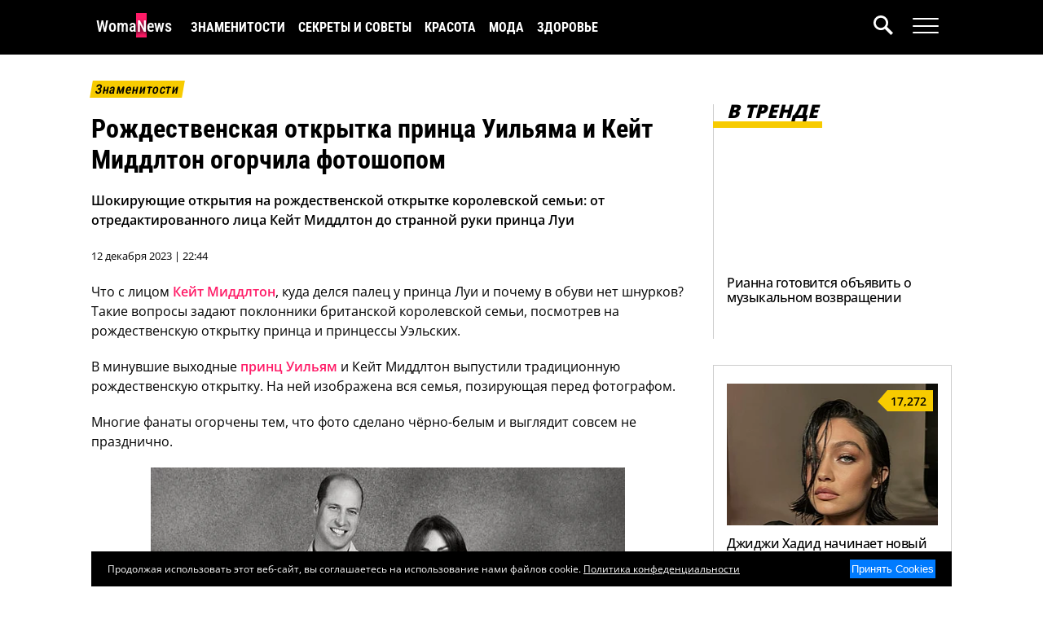

--- FILE ---
content_type: text/html; charset=UTF-8
request_url: https://www.womanews.ru/2023/12/rozhdestvenskaya-otkrytka-princa-uilyama-i-kate-middleton-ogorchila-fotoshopom/
body_size: 17059
content:
<!DOCTYPE html>
<html lang="ru-RU">
<head>
    <title>Рождественская открытка британского королевства: странности и вопросы | Женские Новости</title>
    <meta charset="UTF-8">
    <meta name="viewport" content="width=device-width, initial-scale=1.0">
    <meta name="yandex-verification" content="a226700d78327963" />
    <meta name='robots' content='index, follow, max-image-preview:large, max-snippet:-1, max-video-preview:-1' />
    <meta name="article:tag" content="Рождественская открытка,принц Уильям,Кейт Миддлтон,принц Луи,пропавший палец,редактирование фотографий,британская королевская семья" />
    <meta name="article:section" content="Сплетни" />

	<!-- This site is optimized with the Yoast SEO plugin v22.9 - https://yoast.com/wordpress/plugins/seo/ -->
	<meta name="description" content="Шокирующие открытия на рождественской открытке королевской семьи: от отредактированного лица Кейт Миддлтон до странной руки принца Луи. Узнайте, в чем дело." />
	<link rel="canonical" href="https://www.womanews.ru/2023/12/rozhdestvenskaya-otkrytka-princa-uilyama-i-kate-middleton-ogorchila-fotoshopom/" />
	<meta property="og:locale" content="ru_RU" />
	<meta property="og:type" content="article" />
	<meta property="og:title" content="Рождественская открытка британского королевства: странности и вопросы" />
	<meta property="og:description" content="Шокирующие открытия на рождественской открытке королевской семьи: от отредактированного лица Кейт Миддлтон до странной руки принца Луи. Узнайте, в чем дело." />
	<meta property="og:url" content="https://www.womanews.ru/2023/12/rozhdestvenskaya-otkrytka-princa-uilyama-i-kate-middleton-ogorchila-fotoshopom/" />
	<meta property="og:site_name" content="Женские Новости" />
	<meta property="article:published_time" content="2023-12-12T17:44:09+00:00" />
	<meta property="article:modified_time" content="2024-05-13T10:08:00+00:00" />
	<meta property="og:image" content="https://www.womanews.ru/wp-content/uploads/2023/12/wales.jpg" />
	<meta property="og:image:width" content="633" />
	<meta property="og:image:height" content="847" />
	<meta property="og:image:type" content="image/jpeg" />
	<meta name="author" content="OllyWritter" />
	<meta name="twitter:card" content="summary_large_image" />
	<meta name="twitter:label1" content="Написано автором" />
	<meta name="twitter:data1" content="OllyWritter" />
	<script type="application/ld+json" class="yoast-schema-graph">{"@context":"https://schema.org","@graph":[{"@type":"Article","@id":"https://www.womanews.ru/2023/12/rozhdestvenskaya-otkrytka-princa-uilyama-i-kate-middleton-ogorchila-fotoshopom/#article","isPartOf":{"@id":"https://www.womanews.ru/2023/12/rozhdestvenskaya-otkrytka-princa-uilyama-i-kate-middleton-ogorchila-fotoshopom/"},"author":{"name":"OllyWritter","@id":"https://www.womanews.ru/#/schema/person/f1561b59b1255c1c4f8c8df7470e5cad"},"headline":"Рождественская открытка принца Уильяма и Кейт Миддлтон огорчила фотошопом","datePublished":"2023-12-12T17:44:09+00:00","dateModified":"2024-05-13T10:08:00+00:00","mainEntityOfPage":{"@id":"https://www.womanews.ru/2023/12/rozhdestvenskaya-otkrytka-princa-uilyama-i-kate-middleton-ogorchila-fotoshopom/"},"wordCount":159,"publisher":{"@id":"https://www.womanews.ru/#organization"},"image":{"@id":"https://www.womanews.ru/2023/12/rozhdestvenskaya-otkrytka-princa-uilyama-i-kate-middleton-ogorchila-fotoshopom/#primaryimage"},"thumbnailUrl":"https://www.womanews.ru/wp-content/uploads/2023/12/wales.jpg","keywords":["Кейт Миддлтон","Новость","принц Уильям"],"articleSection":["Сплетни"],"inLanguage":"ru-RU"},{"@type":"WebPage","@id":"https://www.womanews.ru/2023/12/rozhdestvenskaya-otkrytka-princa-uilyama-i-kate-middleton-ogorchila-fotoshopom/","url":"https://www.womanews.ru/2023/12/rozhdestvenskaya-otkrytka-princa-uilyama-i-kate-middleton-ogorchila-fotoshopom/","name":"Рождественская открытка британского королевства: странности и вопросы","isPartOf":{"@id":"https://www.womanews.ru/#website"},"primaryImageOfPage":{"@id":"https://www.womanews.ru/2023/12/rozhdestvenskaya-otkrytka-princa-uilyama-i-kate-middleton-ogorchila-fotoshopom/#primaryimage"},"image":{"@id":"https://www.womanews.ru/2023/12/rozhdestvenskaya-otkrytka-princa-uilyama-i-kate-middleton-ogorchila-fotoshopom/#primaryimage"},"thumbnailUrl":"https://www.womanews.ru/wp-content/uploads/2023/12/wales.jpg","datePublished":"2023-12-12T17:44:09+00:00","dateModified":"2024-05-13T10:08:00+00:00","description":"Шокирующие открытия на рождественской открытке королевской семьи: от отредактированного лица Кейт Миддлтон до странной руки принца Луи. Узнайте, в чем дело.","breadcrumb":{"@id":"https://www.womanews.ru/2023/12/rozhdestvenskaya-otkrytka-princa-uilyama-i-kate-middleton-ogorchila-fotoshopom/#breadcrumb"},"inLanguage":"ru-RU","potentialAction":[{"@type":"ReadAction","target":["https://www.womanews.ru/2023/12/rozhdestvenskaya-otkrytka-princa-uilyama-i-kate-middleton-ogorchila-fotoshopom/"]}]},{"@type":"ImageObject","inLanguage":"ru-RU","@id":"https://www.womanews.ru/2023/12/rozhdestvenskaya-otkrytka-princa-uilyama-i-kate-middleton-ogorchila-fotoshopom/#primaryimage","url":"https://www.womanews.ru/wp-content/uploads/2023/12/wales.jpg","contentUrl":"https://www.womanews.ru/wp-content/uploads/2023/12/wales.jpg","width":633,"height":847,"caption":"Рождественская открытка принца Уильяма и Кейт Миддлтон огорчила фотошопом"},{"@type":"BreadcrumbList","@id":"https://www.womanews.ru/2023/12/rozhdestvenskaya-otkrytka-princa-uilyama-i-kate-middleton-ogorchila-fotoshopom/#breadcrumb","itemListElement":[{"@type":"ListItem","position":1,"name":"Главная страница","item":"https://www.womanews.ru/"},{"@type":"ListItem","position":2,"name":"Рождественская открытка принца Уильяма и Кейт Миддлтон огорчила фотошопом"}]},{"@type":"WebSite","@id":"https://www.womanews.ru/#website","url":"https://www.womanews.ru/","name":"Женские Новости","description":"Ежедневный женский новостной журнал","publisher":{"@id":"https://www.womanews.ru/#organization"},"potentialAction":[{"@type":"SearchAction","target":{"@type":"EntryPoint","urlTemplate":"https://www.womanews.ru/?s={search_term_string}"},"query-input":"required name=search_term_string"}],"inLanguage":"ru-RU"},{"@type":"Organization","@id":"https://www.womanews.ru/#organization","name":"Женские Новости","url":"https://www.womanews.ru/","logo":{"@type":"ImageObject","inLanguage":"ru-RU","@id":"https://www.womanews.ru/#/schema/logo/image/","url":"","contentUrl":"","caption":"Женские Новости"},"image":{"@id":"https://www.womanews.ru/#/schema/logo/image/"},"sameAs":["https://dzen.ru/womanews"]},{"@type":"Person","@id":"https://www.womanews.ru/#/schema/person/f1561b59b1255c1c4f8c8df7470e5cad","name":"OllyWritter","image":{"@type":"ImageObject","inLanguage":"ru-RU","@id":"https://www.womanews.ru/#/schema/person/image/","url":"https://secure.gravatar.com/avatar/e7a2ca714091d93758979ed8187ae13f?s=96&d=mm&r=g","contentUrl":"https://secure.gravatar.com/avatar/e7a2ca714091d93758979ed8187ae13f?s=96&d=mm&r=g","caption":"OllyWritter"},"description":"ОллиРайтер – журналист, чей путь начался со статей в городских и женских журналах. Став топовым копирайтером, она оставила работу на заказ и посвятила себя собственным проектам. На новостном портале Женские Новости она делится интересными новостями из жизни знаменитостей англоязычного интернета.","sameAs":["https://www.zhenskayalogika.ru/"],"url":"https://www.womanews.ru/author/admin/"}]}</script>
	<!-- / Yoast SEO plugin. -->


<script type="303012f5bd374dc4f4d146ed-text/javascript">
window._wpemojiSettings = {"baseUrl":"https:\/\/s.w.org\/images\/core\/emoji\/15.0.3\/72x72\/","ext":".png","svgUrl":"https:\/\/s.w.org\/images\/core\/emoji\/15.0.3\/svg\/","svgExt":".svg","source":{"concatemoji":"https:\/\/www.womanews.ru\/wp-includes\/js\/wp-emoji-release.min.js?ver=6.5.7"}};
/*! This file is auto-generated */
!function(i,n){var o,s,e;function c(e){try{var t={supportTests:e,timestamp:(new Date).valueOf()};sessionStorage.setItem(o,JSON.stringify(t))}catch(e){}}function p(e,t,n){e.clearRect(0,0,e.canvas.width,e.canvas.height),e.fillText(t,0,0);var t=new Uint32Array(e.getImageData(0,0,e.canvas.width,e.canvas.height).data),r=(e.clearRect(0,0,e.canvas.width,e.canvas.height),e.fillText(n,0,0),new Uint32Array(e.getImageData(0,0,e.canvas.width,e.canvas.height).data));return t.every(function(e,t){return e===r[t]})}function u(e,t,n){switch(t){case"flag":return n(e,"\ud83c\udff3\ufe0f\u200d\u26a7\ufe0f","\ud83c\udff3\ufe0f\u200b\u26a7\ufe0f")?!1:!n(e,"\ud83c\uddfa\ud83c\uddf3","\ud83c\uddfa\u200b\ud83c\uddf3")&&!n(e,"\ud83c\udff4\udb40\udc67\udb40\udc62\udb40\udc65\udb40\udc6e\udb40\udc67\udb40\udc7f","\ud83c\udff4\u200b\udb40\udc67\u200b\udb40\udc62\u200b\udb40\udc65\u200b\udb40\udc6e\u200b\udb40\udc67\u200b\udb40\udc7f");case"emoji":return!n(e,"\ud83d\udc26\u200d\u2b1b","\ud83d\udc26\u200b\u2b1b")}return!1}function f(e,t,n){var r="undefined"!=typeof WorkerGlobalScope&&self instanceof WorkerGlobalScope?new OffscreenCanvas(300,150):i.createElement("canvas"),a=r.getContext("2d",{willReadFrequently:!0}),o=(a.textBaseline="top",a.font="600 32px Arial",{});return e.forEach(function(e){o[e]=t(a,e,n)}),o}function t(e){var t=i.createElement("script");t.src=e,t.defer=!0,i.head.appendChild(t)}"undefined"!=typeof Promise&&(o="wpEmojiSettingsSupports",s=["flag","emoji"],n.supports={everything:!0,everythingExceptFlag:!0},e=new Promise(function(e){i.addEventListener("DOMContentLoaded",e,{once:!0})}),new Promise(function(t){var n=function(){try{var e=JSON.parse(sessionStorage.getItem(o));if("object"==typeof e&&"number"==typeof e.timestamp&&(new Date).valueOf()<e.timestamp+604800&&"object"==typeof e.supportTests)return e.supportTests}catch(e){}return null}();if(!n){if("undefined"!=typeof Worker&&"undefined"!=typeof OffscreenCanvas&&"undefined"!=typeof URL&&URL.createObjectURL&&"undefined"!=typeof Blob)try{var e="postMessage("+f.toString()+"("+[JSON.stringify(s),u.toString(),p.toString()].join(",")+"));",r=new Blob([e],{type:"text/javascript"}),a=new Worker(URL.createObjectURL(r),{name:"wpTestEmojiSupports"});return void(a.onmessage=function(e){c(n=e.data),a.terminate(),t(n)})}catch(e){}c(n=f(s,u,p))}t(n)}).then(function(e){for(var t in e)n.supports[t]=e[t],n.supports.everything=n.supports.everything&&n.supports[t],"flag"!==t&&(n.supports.everythingExceptFlag=n.supports.everythingExceptFlag&&n.supports[t]);n.supports.everythingExceptFlag=n.supports.everythingExceptFlag&&!n.supports.flag,n.DOMReady=!1,n.readyCallback=function(){n.DOMReady=!0}}).then(function(){return e}).then(function(){var e;n.supports.everything||(n.readyCallback(),(e=n.source||{}).concatemoji?t(e.concatemoji):e.wpemoji&&e.twemoji&&(t(e.twemoji),t(e.wpemoji)))}))}((window,document),window._wpemojiSettings);
</script>
<style id='wp-emoji-styles-inline-css'>

	img.wp-smiley, img.emoji {
		display: inline !important;
		border: none !important;
		box-shadow: none !important;
		height: 1em !important;
		width: 1em !important;
		margin: 0 0.07em !important;
		vertical-align: -0.1em !important;
		background: none !important;
		padding: 0 !important;
	}
</style>
<link rel='stylesheet' id='wp-block-library-css' href='https://www.womanews.ru/wp-includes/css/dist/block-library/style.min.css?ver=6.5.7' media='all' />
<style id='global-styles-inline-css'>
body{--wp--preset--color--black: #000000;--wp--preset--color--cyan-bluish-gray: #abb8c3;--wp--preset--color--white: #ffffff;--wp--preset--color--pale-pink: #f78da7;--wp--preset--color--vivid-red: #cf2e2e;--wp--preset--color--luminous-vivid-orange: #ff6900;--wp--preset--color--luminous-vivid-amber: #fcb900;--wp--preset--color--light-green-cyan: #7bdcb5;--wp--preset--color--vivid-green-cyan: #00d084;--wp--preset--color--pale-cyan-blue: #8ed1fc;--wp--preset--color--vivid-cyan-blue: #0693e3;--wp--preset--color--vivid-purple: #9b51e0;--wp--preset--gradient--vivid-cyan-blue-to-vivid-purple: linear-gradient(135deg,rgba(6,147,227,1) 0%,rgb(155,81,224) 100%);--wp--preset--gradient--light-green-cyan-to-vivid-green-cyan: linear-gradient(135deg,rgb(122,220,180) 0%,rgb(0,208,130) 100%);--wp--preset--gradient--luminous-vivid-amber-to-luminous-vivid-orange: linear-gradient(135deg,rgba(252,185,0,1) 0%,rgba(255,105,0,1) 100%);--wp--preset--gradient--luminous-vivid-orange-to-vivid-red: linear-gradient(135deg,rgba(255,105,0,1) 0%,rgb(207,46,46) 100%);--wp--preset--gradient--very-light-gray-to-cyan-bluish-gray: linear-gradient(135deg,rgb(238,238,238) 0%,rgb(169,184,195) 100%);--wp--preset--gradient--cool-to-warm-spectrum: linear-gradient(135deg,rgb(74,234,220) 0%,rgb(151,120,209) 20%,rgb(207,42,186) 40%,rgb(238,44,130) 60%,rgb(251,105,98) 80%,rgb(254,248,76) 100%);--wp--preset--gradient--blush-light-purple: linear-gradient(135deg,rgb(255,206,236) 0%,rgb(152,150,240) 100%);--wp--preset--gradient--blush-bordeaux: linear-gradient(135deg,rgb(254,205,165) 0%,rgb(254,45,45) 50%,rgb(107,0,62) 100%);--wp--preset--gradient--luminous-dusk: linear-gradient(135deg,rgb(255,203,112) 0%,rgb(199,81,192) 50%,rgb(65,88,208) 100%);--wp--preset--gradient--pale-ocean: linear-gradient(135deg,rgb(255,245,203) 0%,rgb(182,227,212) 50%,rgb(51,167,181) 100%);--wp--preset--gradient--electric-grass: linear-gradient(135deg,rgb(202,248,128) 0%,rgb(113,206,126) 100%);--wp--preset--gradient--midnight: linear-gradient(135deg,rgb(2,3,129) 0%,rgb(40,116,252) 100%);--wp--preset--font-size--small: 13px;--wp--preset--font-size--medium: 20px;--wp--preset--font-size--large: 36px;--wp--preset--font-size--x-large: 42px;--wp--preset--spacing--20: 0.44rem;--wp--preset--spacing--30: 0.67rem;--wp--preset--spacing--40: 1rem;--wp--preset--spacing--50: 1.5rem;--wp--preset--spacing--60: 2.25rem;--wp--preset--spacing--70: 3.38rem;--wp--preset--spacing--80: 5.06rem;--wp--preset--shadow--natural: 6px 6px 9px rgba(0, 0, 0, 0.2);--wp--preset--shadow--deep: 12px 12px 50px rgba(0, 0, 0, 0.4);--wp--preset--shadow--sharp: 6px 6px 0px rgba(0, 0, 0, 0.2);--wp--preset--shadow--outlined: 6px 6px 0px -3px rgba(255, 255, 255, 1), 6px 6px rgba(0, 0, 0, 1);--wp--preset--shadow--crisp: 6px 6px 0px rgba(0, 0, 0, 1);}body { margin: 0; }.wp-site-blocks > .alignleft { float: left; margin-right: 2em; }.wp-site-blocks > .alignright { float: right; margin-left: 2em; }.wp-site-blocks > .aligncenter { justify-content: center; margin-left: auto; margin-right: auto; }:where(.is-layout-flex){gap: 0.5em;}:where(.is-layout-grid){gap: 0.5em;}body .is-layout-flow > .alignleft{float: left;margin-inline-start: 0;margin-inline-end: 2em;}body .is-layout-flow > .alignright{float: right;margin-inline-start: 2em;margin-inline-end: 0;}body .is-layout-flow > .aligncenter{margin-left: auto !important;margin-right: auto !important;}body .is-layout-constrained > .alignleft{float: left;margin-inline-start: 0;margin-inline-end: 2em;}body .is-layout-constrained > .alignright{float: right;margin-inline-start: 2em;margin-inline-end: 0;}body .is-layout-constrained > .aligncenter{margin-left: auto !important;margin-right: auto !important;}body .is-layout-constrained > :where(:not(.alignleft):not(.alignright):not(.alignfull)){margin-left: auto !important;margin-right: auto !important;}body .is-layout-flex{display: flex;}body .is-layout-flex{flex-wrap: wrap;align-items: center;}body .is-layout-flex > *{margin: 0;}body .is-layout-grid{display: grid;}body .is-layout-grid > *{margin: 0;}body{padding-top: 0px;padding-right: 0px;padding-bottom: 0px;padding-left: 0px;}a:where(:not(.wp-element-button)){text-decoration: underline;}.wp-element-button, .wp-block-button__link{background-color: #32373c;border-width: 0;color: #fff;font-family: inherit;font-size: inherit;line-height: inherit;padding: calc(0.667em + 2px) calc(1.333em + 2px);text-decoration: none;}.has-black-color{color: var(--wp--preset--color--black) !important;}.has-cyan-bluish-gray-color{color: var(--wp--preset--color--cyan-bluish-gray) !important;}.has-white-color{color: var(--wp--preset--color--white) !important;}.has-pale-pink-color{color: var(--wp--preset--color--pale-pink) !important;}.has-vivid-red-color{color: var(--wp--preset--color--vivid-red) !important;}.has-luminous-vivid-orange-color{color: var(--wp--preset--color--luminous-vivid-orange) !important;}.has-luminous-vivid-amber-color{color: var(--wp--preset--color--luminous-vivid-amber) !important;}.has-light-green-cyan-color{color: var(--wp--preset--color--light-green-cyan) !important;}.has-vivid-green-cyan-color{color: var(--wp--preset--color--vivid-green-cyan) !important;}.has-pale-cyan-blue-color{color: var(--wp--preset--color--pale-cyan-blue) !important;}.has-vivid-cyan-blue-color{color: var(--wp--preset--color--vivid-cyan-blue) !important;}.has-vivid-purple-color{color: var(--wp--preset--color--vivid-purple) !important;}.has-black-background-color{background-color: var(--wp--preset--color--black) !important;}.has-cyan-bluish-gray-background-color{background-color: var(--wp--preset--color--cyan-bluish-gray) !important;}.has-white-background-color{background-color: var(--wp--preset--color--white) !important;}.has-pale-pink-background-color{background-color: var(--wp--preset--color--pale-pink) !important;}.has-vivid-red-background-color{background-color: var(--wp--preset--color--vivid-red) !important;}.has-luminous-vivid-orange-background-color{background-color: var(--wp--preset--color--luminous-vivid-orange) !important;}.has-luminous-vivid-amber-background-color{background-color: var(--wp--preset--color--luminous-vivid-amber) !important;}.has-light-green-cyan-background-color{background-color: var(--wp--preset--color--light-green-cyan) !important;}.has-vivid-green-cyan-background-color{background-color: var(--wp--preset--color--vivid-green-cyan) !important;}.has-pale-cyan-blue-background-color{background-color: var(--wp--preset--color--pale-cyan-blue) !important;}.has-vivid-cyan-blue-background-color{background-color: var(--wp--preset--color--vivid-cyan-blue) !important;}.has-vivid-purple-background-color{background-color: var(--wp--preset--color--vivid-purple) !important;}.has-black-border-color{border-color: var(--wp--preset--color--black) !important;}.has-cyan-bluish-gray-border-color{border-color: var(--wp--preset--color--cyan-bluish-gray) !important;}.has-white-border-color{border-color: var(--wp--preset--color--white) !important;}.has-pale-pink-border-color{border-color: var(--wp--preset--color--pale-pink) !important;}.has-vivid-red-border-color{border-color: var(--wp--preset--color--vivid-red) !important;}.has-luminous-vivid-orange-border-color{border-color: var(--wp--preset--color--luminous-vivid-orange) !important;}.has-luminous-vivid-amber-border-color{border-color: var(--wp--preset--color--luminous-vivid-amber) !important;}.has-light-green-cyan-border-color{border-color: var(--wp--preset--color--light-green-cyan) !important;}.has-vivid-green-cyan-border-color{border-color: var(--wp--preset--color--vivid-green-cyan) !important;}.has-pale-cyan-blue-border-color{border-color: var(--wp--preset--color--pale-cyan-blue) !important;}.has-vivid-cyan-blue-border-color{border-color: var(--wp--preset--color--vivid-cyan-blue) !important;}.has-vivid-purple-border-color{border-color: var(--wp--preset--color--vivid-purple) !important;}.has-vivid-cyan-blue-to-vivid-purple-gradient-background{background: var(--wp--preset--gradient--vivid-cyan-blue-to-vivid-purple) !important;}.has-light-green-cyan-to-vivid-green-cyan-gradient-background{background: var(--wp--preset--gradient--light-green-cyan-to-vivid-green-cyan) !important;}.has-luminous-vivid-amber-to-luminous-vivid-orange-gradient-background{background: var(--wp--preset--gradient--luminous-vivid-amber-to-luminous-vivid-orange) !important;}.has-luminous-vivid-orange-to-vivid-red-gradient-background{background: var(--wp--preset--gradient--luminous-vivid-orange-to-vivid-red) !important;}.has-very-light-gray-to-cyan-bluish-gray-gradient-background{background: var(--wp--preset--gradient--very-light-gray-to-cyan-bluish-gray) !important;}.has-cool-to-warm-spectrum-gradient-background{background: var(--wp--preset--gradient--cool-to-warm-spectrum) !important;}.has-blush-light-purple-gradient-background{background: var(--wp--preset--gradient--blush-light-purple) !important;}.has-blush-bordeaux-gradient-background{background: var(--wp--preset--gradient--blush-bordeaux) !important;}.has-luminous-dusk-gradient-background{background: var(--wp--preset--gradient--luminous-dusk) !important;}.has-pale-ocean-gradient-background{background: var(--wp--preset--gradient--pale-ocean) !important;}.has-electric-grass-gradient-background{background: var(--wp--preset--gradient--electric-grass) !important;}.has-midnight-gradient-background{background: var(--wp--preset--gradient--midnight) !important;}.has-small-font-size{font-size: var(--wp--preset--font-size--small) !important;}.has-medium-font-size{font-size: var(--wp--preset--font-size--medium) !important;}.has-large-font-size{font-size: var(--wp--preset--font-size--large) !important;}.has-x-large-font-size{font-size: var(--wp--preset--font-size--x-large) !important;}
.wp-block-navigation a:where(:not(.wp-element-button)){color: inherit;}
:where(.wp-block-post-template.is-layout-flex){gap: 1.25em;}:where(.wp-block-post-template.is-layout-grid){gap: 1.25em;}
:where(.wp-block-columns.is-layout-flex){gap: 2em;}:where(.wp-block-columns.is-layout-grid){gap: 2em;}
.wp-block-pullquote{font-size: 1.5em;line-height: 1.6;}
</style>
<link rel="alternate" type="application/json+oembed" href="https://www.womanews.ru/wp-json/oembed/1.0/embed?url=https%3A%2F%2Fwww.womanews.ru%2F2023%2F12%2Frozhdestvenskaya-otkrytka-princa-uilyama-i-kate-middleton-ogorchila-fotoshopom%2F" />
<link rel="alternate" type="text/xml+oembed" href="https://www.womanews.ru/wp-json/oembed/1.0/embed?url=https%3A%2F%2Fwww.womanews.ru%2F2023%2F12%2Frozhdestvenskaya-otkrytka-princa-uilyama-i-kate-middleton-ogorchila-fotoshopom%2F&#038;format=xml" />

    <script src="https://cdnjs.cloudflare.com/ajax/libs/jquery/3.5.1/jquery.min.js" integrity="sha512-bLT0Qm9VnAYZDflyKcBaQ2gg0hSYNQrJ8RilYldYQ1FxQYoCLtUjuuRuZo+fjqhx/qtq/1itJ0C2ejDxltZVFg==" crossorigin="anonymous" type="303012f5bd374dc4f4d146ed-text/javascript"></script>

    
    
    <style type="text/css">@font-face {font-family:Open Sans;font-style:normal;font-weight:400;src:url(/cf-fonts/v/open-sans/5.0.20/vietnamese/wght/normal.woff2);unicode-range:U+0102-0103,U+0110-0111,U+0128-0129,U+0168-0169,U+01A0-01A1,U+01AF-01B0,U+0300-0301,U+0303-0304,U+0308-0309,U+0323,U+0329,U+1EA0-1EF9,U+20AB;font-display:auto;}@font-face {font-family:Open Sans;font-style:normal;font-weight:400;src:url(/cf-fonts/v/open-sans/5.0.20/greek/wght/normal.woff2);unicode-range:U+0370-03FF;font-display:auto;}@font-face {font-family:Open Sans;font-style:normal;font-weight:400;src:url(/cf-fonts/v/open-sans/5.0.20/cyrillic/wght/normal.woff2);unicode-range:U+0301,U+0400-045F,U+0490-0491,U+04B0-04B1,U+2116;font-display:auto;}@font-face {font-family:Open Sans;font-style:normal;font-weight:400;src:url(/cf-fonts/v/open-sans/5.0.20/latin-ext/wght/normal.woff2);unicode-range:U+0100-02AF,U+0304,U+0308,U+0329,U+1E00-1E9F,U+1EF2-1EFF,U+2020,U+20A0-20AB,U+20AD-20CF,U+2113,U+2C60-2C7F,U+A720-A7FF;font-display:auto;}@font-face {font-family:Open Sans;font-style:normal;font-weight:400;src:url(/cf-fonts/v/open-sans/5.0.20/greek-ext/wght/normal.woff2);unicode-range:U+1F00-1FFF;font-display:auto;}@font-face {font-family:Open Sans;font-style:normal;font-weight:400;src:url(/cf-fonts/v/open-sans/5.0.20/hebrew/wght/normal.woff2);unicode-range:U+0590-05FF,U+200C-2010,U+20AA,U+25CC,U+FB1D-FB4F;font-display:auto;}@font-face {font-family:Open Sans;font-style:normal;font-weight:400;src:url(/cf-fonts/v/open-sans/5.0.20/latin/wght/normal.woff2);unicode-range:U+0000-00FF,U+0131,U+0152-0153,U+02BB-02BC,U+02C6,U+02DA,U+02DC,U+0304,U+0308,U+0329,U+2000-206F,U+2074,U+20AC,U+2122,U+2191,U+2193,U+2212,U+2215,U+FEFF,U+FFFD;font-display:auto;}@font-face {font-family:Open Sans;font-style:normal;font-weight:400;src:url(/cf-fonts/v/open-sans/5.0.20/cyrillic-ext/wght/normal.woff2);unicode-range:U+0460-052F,U+1C80-1C88,U+20B4,U+2DE0-2DFF,U+A640-A69F,U+FE2E-FE2F;font-display:auto;}@font-face {font-family:Open Sans;font-style:normal;font-weight:500;src:url(/cf-fonts/v/open-sans/5.0.20/greek-ext/wght/normal.woff2);unicode-range:U+1F00-1FFF;font-display:auto;}@font-face {font-family:Open Sans;font-style:normal;font-weight:500;src:url(/cf-fonts/v/open-sans/5.0.20/cyrillic/wght/normal.woff2);unicode-range:U+0301,U+0400-045F,U+0490-0491,U+04B0-04B1,U+2116;font-display:auto;}@font-face {font-family:Open Sans;font-style:normal;font-weight:500;src:url(/cf-fonts/v/open-sans/5.0.20/latin-ext/wght/normal.woff2);unicode-range:U+0100-02AF,U+0304,U+0308,U+0329,U+1E00-1E9F,U+1EF2-1EFF,U+2020,U+20A0-20AB,U+20AD-20CF,U+2113,U+2C60-2C7F,U+A720-A7FF;font-display:auto;}@font-face {font-family:Open Sans;font-style:normal;font-weight:500;src:url(/cf-fonts/v/open-sans/5.0.20/vietnamese/wght/normal.woff2);unicode-range:U+0102-0103,U+0110-0111,U+0128-0129,U+0168-0169,U+01A0-01A1,U+01AF-01B0,U+0300-0301,U+0303-0304,U+0308-0309,U+0323,U+0329,U+1EA0-1EF9,U+20AB;font-display:auto;}@font-face {font-family:Open Sans;font-style:normal;font-weight:500;src:url(/cf-fonts/v/open-sans/5.0.20/latin/wght/normal.woff2);unicode-range:U+0000-00FF,U+0131,U+0152-0153,U+02BB-02BC,U+02C6,U+02DA,U+02DC,U+0304,U+0308,U+0329,U+2000-206F,U+2074,U+20AC,U+2122,U+2191,U+2193,U+2212,U+2215,U+FEFF,U+FFFD;font-display:auto;}@font-face {font-family:Open Sans;font-style:normal;font-weight:500;src:url(/cf-fonts/v/open-sans/5.0.20/hebrew/wght/normal.woff2);unicode-range:U+0590-05FF,U+200C-2010,U+20AA,U+25CC,U+FB1D-FB4F;font-display:auto;}@font-face {font-family:Open Sans;font-style:normal;font-weight:500;src:url(/cf-fonts/v/open-sans/5.0.20/cyrillic-ext/wght/normal.woff2);unicode-range:U+0460-052F,U+1C80-1C88,U+20B4,U+2DE0-2DFF,U+A640-A69F,U+FE2E-FE2F;font-display:auto;}@font-face {font-family:Open Sans;font-style:normal;font-weight:500;src:url(/cf-fonts/v/open-sans/5.0.20/greek/wght/normal.woff2);unicode-range:U+0370-03FF;font-display:auto;}@font-face {font-family:Open Sans;font-style:normal;font-weight:600;src:url(/cf-fonts/v/open-sans/5.0.20/vietnamese/wght/normal.woff2);unicode-range:U+0102-0103,U+0110-0111,U+0128-0129,U+0168-0169,U+01A0-01A1,U+01AF-01B0,U+0300-0301,U+0303-0304,U+0308-0309,U+0323,U+0329,U+1EA0-1EF9,U+20AB;font-display:auto;}@font-face {font-family:Open Sans;font-style:normal;font-weight:600;src:url(/cf-fonts/v/open-sans/5.0.20/cyrillic-ext/wght/normal.woff2);unicode-range:U+0460-052F,U+1C80-1C88,U+20B4,U+2DE0-2DFF,U+A640-A69F,U+FE2E-FE2F;font-display:auto;}@font-face {font-family:Open Sans;font-style:normal;font-weight:600;src:url(/cf-fonts/v/open-sans/5.0.20/greek/wght/normal.woff2);unicode-range:U+0370-03FF;font-display:auto;}@font-face {font-family:Open Sans;font-style:normal;font-weight:600;src:url(/cf-fonts/v/open-sans/5.0.20/latin-ext/wght/normal.woff2);unicode-range:U+0100-02AF,U+0304,U+0308,U+0329,U+1E00-1E9F,U+1EF2-1EFF,U+2020,U+20A0-20AB,U+20AD-20CF,U+2113,U+2C60-2C7F,U+A720-A7FF;font-display:auto;}@font-face {font-family:Open Sans;font-style:normal;font-weight:600;src:url(/cf-fonts/v/open-sans/5.0.20/greek-ext/wght/normal.woff2);unicode-range:U+1F00-1FFF;font-display:auto;}@font-face {font-family:Open Sans;font-style:normal;font-weight:600;src:url(/cf-fonts/v/open-sans/5.0.20/hebrew/wght/normal.woff2);unicode-range:U+0590-05FF,U+200C-2010,U+20AA,U+25CC,U+FB1D-FB4F;font-display:auto;}@font-face {font-family:Open Sans;font-style:normal;font-weight:600;src:url(/cf-fonts/v/open-sans/5.0.20/latin/wght/normal.woff2);unicode-range:U+0000-00FF,U+0131,U+0152-0153,U+02BB-02BC,U+02C6,U+02DA,U+02DC,U+0304,U+0308,U+0329,U+2000-206F,U+2074,U+20AC,U+2122,U+2191,U+2193,U+2212,U+2215,U+FEFF,U+FFFD;font-display:auto;}@font-face {font-family:Open Sans;font-style:normal;font-weight:600;src:url(/cf-fonts/v/open-sans/5.0.20/cyrillic/wght/normal.woff2);unicode-range:U+0301,U+0400-045F,U+0490-0491,U+04B0-04B1,U+2116;font-display:auto;}@font-face {font-family:Open Sans;font-style:normal;font-weight:800;src:url(/cf-fonts/v/open-sans/5.0.20/greek-ext/wght/normal.woff2);unicode-range:U+1F00-1FFF;font-display:auto;}@font-face {font-family:Open Sans;font-style:normal;font-weight:800;src:url(/cf-fonts/v/open-sans/5.0.20/hebrew/wght/normal.woff2);unicode-range:U+0590-05FF,U+200C-2010,U+20AA,U+25CC,U+FB1D-FB4F;font-display:auto;}@font-face {font-family:Open Sans;font-style:normal;font-weight:800;src:url(/cf-fonts/v/open-sans/5.0.20/cyrillic-ext/wght/normal.woff2);unicode-range:U+0460-052F,U+1C80-1C88,U+20B4,U+2DE0-2DFF,U+A640-A69F,U+FE2E-FE2F;font-display:auto;}@font-face {font-family:Open Sans;font-style:normal;font-weight:800;src:url(/cf-fonts/v/open-sans/5.0.20/cyrillic/wght/normal.woff2);unicode-range:U+0301,U+0400-045F,U+0490-0491,U+04B0-04B1,U+2116;font-display:auto;}@font-face {font-family:Open Sans;font-style:normal;font-weight:800;src:url(/cf-fonts/v/open-sans/5.0.20/latin/wght/normal.woff2);unicode-range:U+0000-00FF,U+0131,U+0152-0153,U+02BB-02BC,U+02C6,U+02DA,U+02DC,U+0304,U+0308,U+0329,U+2000-206F,U+2074,U+20AC,U+2122,U+2191,U+2193,U+2212,U+2215,U+FEFF,U+FFFD;font-display:auto;}@font-face {font-family:Open Sans;font-style:normal;font-weight:800;src:url(/cf-fonts/v/open-sans/5.0.20/latin-ext/wght/normal.woff2);unicode-range:U+0100-02AF,U+0304,U+0308,U+0329,U+1E00-1E9F,U+1EF2-1EFF,U+2020,U+20A0-20AB,U+20AD-20CF,U+2113,U+2C60-2C7F,U+A720-A7FF;font-display:auto;}@font-face {font-family:Open Sans;font-style:normal;font-weight:800;src:url(/cf-fonts/v/open-sans/5.0.20/vietnamese/wght/normal.woff2);unicode-range:U+0102-0103,U+0110-0111,U+0128-0129,U+0168-0169,U+01A0-01A1,U+01AF-01B0,U+0300-0301,U+0303-0304,U+0308-0309,U+0323,U+0329,U+1EA0-1EF9,U+20AB;font-display:auto;}@font-face {font-family:Open Sans;font-style:normal;font-weight:800;src:url(/cf-fonts/v/open-sans/5.0.20/greek/wght/normal.woff2);unicode-range:U+0370-03FF;font-display:auto;}@font-face {font-family:Roboto Condensed;font-style:normal;font-weight:400;src:url(/cf-fonts/v/roboto-condensed/5.0.14/greek/wght/normal.woff2);unicode-range:U+0370-03FF;font-display:auto;}@font-face {font-family:Roboto Condensed;font-style:normal;font-weight:400;src:url(/cf-fonts/v/roboto-condensed/5.0.14/cyrillic-ext/wght/normal.woff2);unicode-range:U+0460-052F,U+1C80-1C88,U+20B4,U+2DE0-2DFF,U+A640-A69F,U+FE2E-FE2F;font-display:auto;}@font-face {font-family:Roboto Condensed;font-style:normal;font-weight:400;src:url(/cf-fonts/v/roboto-condensed/5.0.14/cyrillic/wght/normal.woff2);unicode-range:U+0301,U+0400-045F,U+0490-0491,U+04B0-04B1,U+2116;font-display:auto;}@font-face {font-family:Roboto Condensed;font-style:normal;font-weight:400;src:url(/cf-fonts/v/roboto-condensed/5.0.14/latin/wght/normal.woff2);unicode-range:U+0000-00FF,U+0131,U+0152-0153,U+02BB-02BC,U+02C6,U+02DA,U+02DC,U+0304,U+0308,U+0329,U+2000-206F,U+2074,U+20AC,U+2122,U+2191,U+2193,U+2212,U+2215,U+FEFF,U+FFFD;font-display:auto;}@font-face {font-family:Roboto Condensed;font-style:normal;font-weight:400;src:url(/cf-fonts/v/roboto-condensed/5.0.14/latin-ext/wght/normal.woff2);unicode-range:U+0100-02AF,U+0304,U+0308,U+0329,U+1E00-1E9F,U+1EF2-1EFF,U+2020,U+20A0-20AB,U+20AD-20CF,U+2113,U+2C60-2C7F,U+A720-A7FF;font-display:auto;}@font-face {font-family:Roboto Condensed;font-style:normal;font-weight:400;src:url(/cf-fonts/v/roboto-condensed/5.0.14/vietnamese/wght/normal.woff2);unicode-range:U+0102-0103,U+0110-0111,U+0128-0129,U+0168-0169,U+01A0-01A1,U+01AF-01B0,U+0300-0301,U+0303-0304,U+0308-0309,U+0323,U+0329,U+1EA0-1EF9,U+20AB;font-display:auto;}@font-face {font-family:Roboto Condensed;font-style:normal;font-weight:400;src:url(/cf-fonts/v/roboto-condensed/5.0.14/greek-ext/wght/normal.woff2);unicode-range:U+1F00-1FFF;font-display:auto;}@font-face {font-family:Roboto Condensed;font-style:normal;font-weight:500;src:url(/cf-fonts/v/roboto-condensed/5.0.14/cyrillic-ext/wght/normal.woff2);unicode-range:U+0460-052F,U+1C80-1C88,U+20B4,U+2DE0-2DFF,U+A640-A69F,U+FE2E-FE2F;font-display:auto;}@font-face {font-family:Roboto Condensed;font-style:normal;font-weight:500;src:url(/cf-fonts/v/roboto-condensed/5.0.14/latin-ext/wght/normal.woff2);unicode-range:U+0100-02AF,U+0304,U+0308,U+0329,U+1E00-1E9F,U+1EF2-1EFF,U+2020,U+20A0-20AB,U+20AD-20CF,U+2113,U+2C60-2C7F,U+A720-A7FF;font-display:auto;}@font-face {font-family:Roboto Condensed;font-style:normal;font-weight:500;src:url(/cf-fonts/v/roboto-condensed/5.0.14/vietnamese/wght/normal.woff2);unicode-range:U+0102-0103,U+0110-0111,U+0128-0129,U+0168-0169,U+01A0-01A1,U+01AF-01B0,U+0300-0301,U+0303-0304,U+0308-0309,U+0323,U+0329,U+1EA0-1EF9,U+20AB;font-display:auto;}@font-face {font-family:Roboto Condensed;font-style:normal;font-weight:500;src:url(/cf-fonts/v/roboto-condensed/5.0.14/cyrillic/wght/normal.woff2);unicode-range:U+0301,U+0400-045F,U+0490-0491,U+04B0-04B1,U+2116;font-display:auto;}@font-face {font-family:Roboto Condensed;font-style:normal;font-weight:500;src:url(/cf-fonts/v/roboto-condensed/5.0.14/greek/wght/normal.woff2);unicode-range:U+0370-03FF;font-display:auto;}@font-face {font-family:Roboto Condensed;font-style:normal;font-weight:500;src:url(/cf-fonts/v/roboto-condensed/5.0.14/greek-ext/wght/normal.woff2);unicode-range:U+1F00-1FFF;font-display:auto;}@font-face {font-family:Roboto Condensed;font-style:normal;font-weight:500;src:url(/cf-fonts/v/roboto-condensed/5.0.14/latin/wght/normal.woff2);unicode-range:U+0000-00FF,U+0131,U+0152-0153,U+02BB-02BC,U+02C6,U+02DA,U+02DC,U+0304,U+0308,U+0329,U+2000-206F,U+2074,U+20AC,U+2122,U+2191,U+2193,U+2212,U+2215,U+FEFF,U+FFFD;font-display:auto;}@font-face {font-family:Roboto Condensed;font-style:normal;font-weight:600;src:url(/cf-fonts/v/roboto-condensed/5.0.14/greek/wght/normal.woff2);unicode-range:U+0370-03FF;font-display:auto;}@font-face {font-family:Roboto Condensed;font-style:normal;font-weight:600;src:url(/cf-fonts/v/roboto-condensed/5.0.14/cyrillic/wght/normal.woff2);unicode-range:U+0301,U+0400-045F,U+0490-0491,U+04B0-04B1,U+2116;font-display:auto;}@font-face {font-family:Roboto Condensed;font-style:normal;font-weight:600;src:url(/cf-fonts/v/roboto-condensed/5.0.14/latin/wght/normal.woff2);unicode-range:U+0000-00FF,U+0131,U+0152-0153,U+02BB-02BC,U+02C6,U+02DA,U+02DC,U+0304,U+0308,U+0329,U+2000-206F,U+2074,U+20AC,U+2122,U+2191,U+2193,U+2212,U+2215,U+FEFF,U+FFFD;font-display:auto;}@font-face {font-family:Roboto Condensed;font-style:normal;font-weight:600;src:url(/cf-fonts/v/roboto-condensed/5.0.14/vietnamese/wght/normal.woff2);unicode-range:U+0102-0103,U+0110-0111,U+0128-0129,U+0168-0169,U+01A0-01A1,U+01AF-01B0,U+0300-0301,U+0303-0304,U+0308-0309,U+0323,U+0329,U+1EA0-1EF9,U+20AB;font-display:auto;}@font-face {font-family:Roboto Condensed;font-style:normal;font-weight:600;src:url(/cf-fonts/v/roboto-condensed/5.0.14/latin-ext/wght/normal.woff2);unicode-range:U+0100-02AF,U+0304,U+0308,U+0329,U+1E00-1E9F,U+1EF2-1EFF,U+2020,U+20A0-20AB,U+20AD-20CF,U+2113,U+2C60-2C7F,U+A720-A7FF;font-display:auto;}@font-face {font-family:Roboto Condensed;font-style:normal;font-weight:600;src:url(/cf-fonts/v/roboto-condensed/5.0.14/cyrillic-ext/wght/normal.woff2);unicode-range:U+0460-052F,U+1C80-1C88,U+20B4,U+2DE0-2DFF,U+A640-A69F,U+FE2E-FE2F;font-display:auto;}@font-face {font-family:Roboto Condensed;font-style:normal;font-weight:600;src:url(/cf-fonts/v/roboto-condensed/5.0.14/greek-ext/wght/normal.woff2);unicode-range:U+1F00-1FFF;font-display:auto;}@font-face {font-family:Roboto Condensed;font-style:normal;font-weight:700;src:url(/cf-fonts/v/roboto-condensed/5.0.14/latin-ext/wght/normal.woff2);unicode-range:U+0100-02AF,U+0304,U+0308,U+0329,U+1E00-1E9F,U+1EF2-1EFF,U+2020,U+20A0-20AB,U+20AD-20CF,U+2113,U+2C60-2C7F,U+A720-A7FF;font-display:auto;}@font-face {font-family:Roboto Condensed;font-style:normal;font-weight:700;src:url(/cf-fonts/v/roboto-condensed/5.0.14/vietnamese/wght/normal.woff2);unicode-range:U+0102-0103,U+0110-0111,U+0128-0129,U+0168-0169,U+01A0-01A1,U+01AF-01B0,U+0300-0301,U+0303-0304,U+0308-0309,U+0323,U+0329,U+1EA0-1EF9,U+20AB;font-display:auto;}@font-face {font-family:Roboto Condensed;font-style:normal;font-weight:700;src:url(/cf-fonts/v/roboto-condensed/5.0.14/greek/wght/normal.woff2);unicode-range:U+0370-03FF;font-display:auto;}@font-face {font-family:Roboto Condensed;font-style:normal;font-weight:700;src:url(/cf-fonts/v/roboto-condensed/5.0.14/greek-ext/wght/normal.woff2);unicode-range:U+1F00-1FFF;font-display:auto;}@font-face {font-family:Roboto Condensed;font-style:normal;font-weight:700;src:url(/cf-fonts/v/roboto-condensed/5.0.14/cyrillic-ext/wght/normal.woff2);unicode-range:U+0460-052F,U+1C80-1C88,U+20B4,U+2DE0-2DFF,U+A640-A69F,U+FE2E-FE2F;font-display:auto;}@font-face {font-family:Roboto Condensed;font-style:normal;font-weight:700;src:url(/cf-fonts/v/roboto-condensed/5.0.14/latin/wght/normal.woff2);unicode-range:U+0000-00FF,U+0131,U+0152-0153,U+02BB-02BC,U+02C6,U+02DA,U+02DC,U+0304,U+0308,U+0329,U+2000-206F,U+2074,U+20AC,U+2122,U+2191,U+2193,U+2212,U+2215,U+FEFF,U+FFFD;font-display:auto;}@font-face {font-family:Roboto Condensed;font-style:normal;font-weight:700;src:url(/cf-fonts/v/roboto-condensed/5.0.14/cyrillic/wght/normal.woff2);unicode-range:U+0301,U+0400-045F,U+0490-0491,U+04B0-04B1,U+2116;font-display:auto;}</style>
    <link rel="stylesheet" href="https://www.womanews.ru/wp-content/themes/WNtheme/style.css?00048">
</head>
<body class="post-template-default single single-post postid-51282 single-format-standard">

<header class="top_bar">
    <div class="container">
        <div class="header">
            <a href="https://www.womanews.ru/" class="site-logo" aria-label="Логитип Сайта">

                <svg width="100" height="30" viewBox="0 0 100 30" xmlns="http://www.w3.org/2000/svg">
                    <!--<rect x="0" y="0" width="55" height="30" fill="#ff1b67"></rect>-->
                    <rect x="55" y="0" width="13" height="30" fill="#ff1b67"></rect>
                    <text x="6" y="23" font-family="Roboto Condensed, sans-serif" font-size="20" fill="#FFFFFF" font-weight="500" filter="url(#textShadow)">WomaNews</text>

                    <defs>
                        <filter id="textShadow" x="-50%" y="-50%" width="200%" height="200%">
                            <feGaussianBlur stdDeviation="2"></feGaussianBlur>
                            <feOffset dx="2" dy="2"></feOffset>
                            <feComposite in2="SourceAlpha" operator="out"></feComposite>
                            <feColorMatrix type="matrix" values="0 0 0 0 0 0 0 0 0 0 0 0 0 0 0 0 0 0 1 0"></feColorMatrix>
                            <feBlend mode="normal" in2="SourceGraphic"></feBlend>
                        </filter>
                    </defs>
                </svg>

            </a>


            <nav itemscope itemtype="https://schema.org/SiteNavigationElement" class="main_navigation_box">
    <ul>
        <li itemprop="name"><a href="https://www.womanews.ru/category/celebs/">ЗНАМЕНИТОСТИ</a></li>
<li itemprop="name"><a href="https://www.womanews.ru/category/secrets/">СЕКРЕТЫ И СОВЕТЫ</a></li>
<li itemprop="name"><a href="https://www.womanews.ru/category/beauty/">КРАСОТА</a></li>
<li itemprop="name"><a href="https://www.womanews.ru/category/fashion/">МОДА</a></li>
<li itemprop="name"><a href="https://www.womanews.ru/category/health/">ЗДОРОВЬЕ</a></li>
    </ul>
</nav>

            <div class="top_right_buttons">
            <label class="search_button">
    <div class="nav-bar-icons__search" data-analytics-linklocation="navigation" data-analytics-linkname="search" role="button" tabindex="0">
        <svg width="24" height="24" viewBox="0 0 24 24" fill="white" xmlns="http://www.w3.org/2000/svg"><g clip-path="url(#clip0_742_38815)"><path fill-rule="evenodd" clip-rule="evenodd" d="M9.01 18.02c1.84 0 3.54-.55 4.97-1.49L21.45 24 24 21.45l-7.47-7.47a8.977 8.977 0 0 0 1.49-4.97C18.02 4.03 13.99 0 9.01 0S0 4.03 0 9.01s4.03 9.01 9.01 9.01Zm6.22-9.01c0 3.43-2.78 6.22-6.22 6.22s-6.22-2.78-6.22-6.22a6.22 6.22 0 0 1 12.44 0Z"></path></g><defs><clipPath id="clip0_742_38815"><rect width="24" height="24" fill="white"></rect></clipPath></defs></svg>
    </div>
</label>


            <button class="hamburger-button" aria-label="Меню">
    <span></span>
    <span></span>
    <span></span>
</button>

<nav class="vertical-menu">
    <ul>
        <li><a href="https://www.womanews.ru/category/health/">ЗДОРОВЬЕ</a></li>
<li><a href="https://www.womanews.ru/category/health/zdoroviy-obraz-zhizni/"> &#8212; ЗОЖ - ЗДОРОВЫЙ ОБРАЗ ЖИЗНИ</a></li>
<li><a href="https://www.womanews.ru/category/health/novinki-medicini/"> &#8212; НОВИНКИ МЕДИЦИНЫ</a></li>
<li><a href="https://www.womanews.ru/category/celebs/">ЗНАМЕНИТОСТИ</a></li>
<li><a href="https://www.womanews.ru/category/celebs/spletni/"> &#8212; СПЛЕТНИ</a></li>
<li><a href="https://www.womanews.ru/category/beauty/">КРАСОТА</a></li>
<li><a href="https://www.womanews.ru/category/beauty/makeup/"> &#8212; МАКИЯЖ</a></li>
<li><a href="https://www.womanews.ru/category/beauty/nailart/"> &#8212; МАНИКЮР</a></li>
<li><a href="https://www.womanews.ru/category/beauty/secreti-krasoti-zvyozd/"> &#8212; СЕКРЕТЫ КРАСОТЫ ЗВЁЗД</a></li>
<li><a href="https://www.womanews.ru/category/beauty/volosi-i-kozha/"> &#8212; УХОД ЗА КОЖЕЙ И ВОЛОСАМИ</a></li>
<li><a href="https://www.womanews.ru/category/fashion/">МОДА</a></li>
<li><a href="https://www.womanews.ru/category/fashion/style/"> &#8212; СТИЛЬ</a></li>
<li><a href="https://www.womanews.ru/category/fashion/trends/"> &#8212; ТРЕНДЫ</a></li>
<li><a href="https://www.womanews.ru/category/secrets/">СЕКРЕТЫ И СОВЕТЫ</a></li>
<li><a href="https://www.womanews.ru/category/secrets/semiya/"> &#8212; СЕМЬЯ</a></li>
<li><a href="https://www.womanews.ru/category/secrets/uchyoba-i-rabota/"> &#8212; УЧЁБА И РАБОТА</a></li>
    </ul>
</nav>            </div>

        </div>

    </div>
</header>

<main>
    <div class="search--header" style="display: none;" data-search-header="search" data-component="searchForm">
    <form action="/" class="search__form">
        <div class="search__inner" role="search">
            <label for="search-input-header" class="screen-reader-text">Поиск</label>
            <input type="search" name="s" class="search__input" id="search-input-header" placeholder="Ваш поисковый запрос" tabindex="0" data-search-header="input">
        </div>
        <button class="search__submit" type="submit" tabindex="0" aria-label="Click to Search" data-search-header="submit">
            <span class="search__submit-text">Искать</span>
        </button>
    </form>
</div>
    <div class="container">

        <script type="application/ld+json">
{
    "@context": "https://schema.org",
  "@type": "BreadcrumbList",
  "itemListElement": [
    {
        "@type": "ListItem",
      "position": 1,
      "name": "Home",
      "item": {
        "@id": "/",
        "@type": "WebPage"
      }
    },{
        "@type": "ListItem",
      "position": 2,
      "name": "Знаменитости",
      "item": {
        "@id": "/category/celebs/",
        "@type": "WebPage"
      }
    },{
        "@type": "ListItem",
      "position": 3,
      "name": "Сплетни",
      "item": {
        "@id": "/category/celebs/spletni/",
        "@type": "WebPage"
      }
    }
  ]
}
</script><div class="containerBox"><span class="post-category-header">
        <a href="/category/celebs/" itemprop="item">
            <span itemprop="name">Знаменитости</span>
        </a>
      </span></div>
        <div class="containerBox">

            <div class="centerBox">

                <article itemscope itemtype="http://schema.org/Article" role="article">
                    <header class="article-header">
                        <meta itemprop="datePublished" content="2023-12-12T22:44:09+05:00">
                        <meta itemprop="author" itemtype="http://schema.org/Person" content="OllyWritter">

                        <h1 itemprop="headline">Рождественская открытка принца Уильяма и Кейт Миддлтон огорчила фотошопом</h1>
                        <p class="sub_post_title">Шокирующие открытия на рождественской открытке королевской семьи: от отредактированного лица Кейт Миддлтон до странной руки принца Луи</p>                        <p class="small08">12 декабря 2023 | 22:44</p>
                    </header>

                    <div itemprop="articleBody">
                    <div><p>Что с лицом <a href="https://www.womanews.ru/tag/kate-middleton" title="Кейт Миддлтон">Кейт Миддлтон</a>, куда делся палец у принца Луи и почему в обуви нет шнурков? Такие вопросы задают поклонники британской королевской семьи, посмотрев на рождественскую открытку принца и принцессы Уэльских.<span id="more-51282"></span></p>
<p>В минувшие выходные <a href="https://www.womanews.ru/tag/princ-uilyam" title="принц Уильям">принц Уильям</a> и Кейт Миддлтон выпустили традиционную рождественскую открытку. На ней изображена вся семья, позирующая перед фотографом.</p>
<p>Многие фанаты огорчены тем, что фото сделано чёрно-белым и выглядит совсем не празднично.</p>
<figure class="image-with-caption image-vertical"><img decoding="async" class="aligncenter size-full wp-image-51283" src="https://www.womanews.ru/wp-content/uploads/2023/12/wales.jpg" alt="Рождественская открытка принца Уильяма и Кейт Миддлтон огорчила фотошопом" width="633" height="847" loading="lazy" srcset="https://www.womanews.ru/wp-content/uploads/2023/12/wales.jpg 633w, https://www.womanews.ru/wp-content/uploads/2023/12/wales.jpg?w=364&amp;h=487&amp;cr=0 364w, https://www.womanews.ru/wp-content/uploads/2023/12/wales.jpg?w=728&amp;h=974&amp;cr=0 728w" sizes="(min-width: 633px) 633px, 100vw"><figcaption>Рождественская открытка принца Уильяма и Кейт Миддлтон огорчила фотошопом</figcaption></figure>
<p>Несмотря на нечёткий снимок, внимательные фанаты заметили, что лицо принцессы Уэльской отредактировано и сглажено.</p>
<p>Кроме того, некоторым показалось, что отредактированы ноги принца Уильяма и руки принцессы Шарлотты.
Но больше всего вопросов вызвала рука принца Луи, на которой отсутствует средний палец.</p>
<figure class="image-with-caption"><img decoding="async" class="aligncenter size-full wp-image-51284" src="https://www.womanews.ru/wp-content/uploads/2023/12/wales-1.jpg" alt="Рождественская открытка принца Уильяма и Кейт Миддлтон огорчила фотошопом" width="634" height="552" loading="lazy" srcset="https://www.womanews.ru/wp-content/uploads/2023/12/wales-1.jpg 634w, https://www.womanews.ru/wp-content/uploads/2023/12/wales-1.jpg?w=364&amp;h=317&amp;cr=0 364w, https://www.womanews.ru/wp-content/uploads/2023/12/wales-1.jpg?w=728&amp;h=634&amp;cr=0 728w" sizes="(min-width: 634px) 634px, 100vw"><figcaption>Рождественская открытка принца Уильяма и Кейт Миддлтон огорчила фотошопом</figcaption></figure><div class="read_more_block"><a href="https://www.womanews.ru/2017/12/v-internete-vysmeyali-otfotoshoplennuyu-kate-middleton-na-novoj-rozhdestvenskoj-otkrytke/"><img src="https://www.womanews.ru/wp-content/uploads/2017/12/middleton-1-1.jpg?w=260&amp;h=174&amp;cr=1" alt="В Интернете высмеяли отфотошопленную Кейт Миддлтон на новой рождественской открытке" decoding="async" loading="lazy" style="width: 260px; aspect-ratio: auto 260/174;" sizes="(max-width: 260px) 100vw, 260px"></a><a href="https://www.womanews.ru/2017/12/v-internete-vysmeyali-otfotoshoplennuyu-kate-middleton-na-novoj-rozhdestvenskoj-otkrytke/"><h2>В Интернете высмеяли отфотошопленную Кейт Миддлтон на новой рождественской открытке</h2></a></div>
<p>“Забудьте об отсутствии шнурков, меня больше беспокоит отсутствие пальца у Луи,” — написал один из комментаторов.</p>
<p>“У Луи нет пальца, а у Шарлотты одна рука длиннее другой,” — соглашается другой.</p>
<p>Впрочем, есть версия, что Луи просто загнул палец, а родители и фотограф это не заметили.</p>
</div>
                    </div>

                </article>

                                    <div class="post-tags">
                        <ul class="horizontal-tags">
                            <li><a href="https://www.womanews.ru/tag/kate-middleton/" rel="tag">Кейт Миддлтон</a></li><li><a href="https://www.womanews.ru/tag/news/" rel="tag">Новость</a></li><li><a href="https://www.womanews.ru/tag/princ-uilyam/" rel="tag">принц Уильям</a></li>                        </ul>

                        <div class="social"><span class="social_X" data-type="X" data-url="https://www.womanews.ru/2023/12/rozhdestvenskaya-otkrytka-princa-uilyama-i-kate-middleton-ogorchila-fotoshopom/" data-title="Рождественская открытка принца Уильяма и Кейт Миддлтон огорчила фотошопом"></span><span class="social_pinterest" data-type="pinterest" data-url="https://www.womanews.ru/2023/12/rozhdestvenskaya-otkrytka-princa-uilyama-i-kate-middleton-ogorchila-fotoshopom/" data-title="Рождественская открытка принца Уильяма и Кейт Миддлтон огорчила фотошопом"></span></div>                    </div>
                
                
                <div class="navigation-box">
                                            <a href="https://www.womanews.ru/2023/12/kak-naryadit-yolku-na-novyj-god-2024-novogodnie-trendy/" class="prev-post">
                            <span class="arrow">❮</span>Как нарядить ёлку на Новый год 2024: Новогодние тренды                        </a>
                    
                                            <a href="https://www.womanews.ru/2023/12/trendy-dizajna-interera-2024/" class="next-post">
                            Тренды дизайна интерьера 2024 <span class="arrow">❯</span>
                        </a>
                                    </div>

                <p class="big_description"></p>

                <div class="center_items_box_3"><div class="subMainBoxFlex-3-1"><div class="story__image"><a href="https://www.womanews.ru/2026/01/obrazy-oversajz-kazalos-ostalis-v-proshlom-kogda-v-sredu-billi-ajlish-vybrala-bolee-tradicionno-zhenstvennyj-stil/"><img src="https://www.womanews.ru/wp-content/uploads/2026/01/imgp-61731-8620.jpg?w=217&h=144&cr=1" alt="Образы оверсайз в прошлом: Билли Айлиш выбрала более женственный стиль" decoding="async" loading="lazy" style="width: 217px; /*height: 144px;*/  aspect-ratio: auto 217/144;" data-video="https://videos.dailymail.co.uk/preview/mol/2025/12/02/3359043456234572370/636x382_MP4_3359043456234572370.mp4"></a></div><div class="story__text"><span class="exclusive">HOT</span> <h3><a href="https://www.womanews.ru/2026/01/obrazy-oversajz-kazalos-ostalis-v-proshlom-kogda-v-sredu-billi-ajlish-vybrala-bolee-tradicionno-zhenstvennyj-stil/">Образы оверсайз в прошлом: Билли Айлиш выбрала более женственный стиль</a></h3>    <script type="application/ld+json">
    {
      "@context": "https://schema.org",
      "@type": "NewsArticle",
      "mainEntityOfPage": {
        "@type": "WebPage",
        "@id": "https://www.womanews.ru/2026/01/obrazy-oversajz-kazalos-ostalis-v-proshlom-kogda-v-sredu-billi-ajlish-vybrala-bolee-tradicionno-zhenstvennyj-stil/"
      },
      "headline": "Образы оверсайз в прошлом: Билли Айлиш выбрала более женственный стиль",
      "image": [
        {
          "@type": "ImageObject",
          "url": "https://www.womanews.ru/wp-content/uploads/2026/01/imgp-61731-8620.jpg"
        }
      ],
      "datePublished": "2026-01-07T17:55:03+05:00", 
      "dateModified": "2026-01-07T19:59:05+05:00",
      "author": {
        "@type": "Person",
        "name": "Эмма Сергевна",
        "url": "https://www.womanews.ru/author/emmasergevna/"
      }
    }
    </script></div></div><div class="subMainBoxFlex-3-2"><div class="story__image"><a href="https://www.womanews.ru/2026/01/professionalnye-sportsmeny-pishut-sidni-suini-v-lichnye-soobshheniya-chto-vyzyvaet-nedovolstvo-eyo-bojfrenda/"><img src="https://www.womanews.ru/wp-content/uploads/2026/01/imgp-62248-5376.jpg?w=217&h=144&cr=1" alt="Сидни Суини и Скутер Браун на грани расставания" decoding="async" loading="lazy" style="width: 217px; /*height: 144px;*/  aspect-ratio: auto 217/144;" ></a></div><div class="story__text"><h3><a href="https://www.womanews.ru/2026/01/professionalnye-sportsmeny-pishut-sidni-suini-v-lichnye-soobshheniya-chto-vyzyvaet-nedovolstvo-eyo-bojfrenda/">Сидни Суини и Скутер Браун на грани расставания</a></h3>    <script type="application/ld+json">
    {
      "@context": "https://schema.org",
      "@type": "NewsArticle",
      "mainEntityOfPage": {
        "@type": "WebPage",
        "@id": "https://www.womanews.ru/2026/01/professionalnye-sportsmeny-pishut-sidni-suini-v-lichnye-soobshheniya-chto-vyzyvaet-nedovolstvo-eyo-bojfrenda/"
      },
      "headline": "Сидни Суини и Скутер Браун на грани расставания",
      "image": [
        {
          "@type": "ImageObject",
          "url": "https://www.womanews.ru/wp-content/uploads/2026/01/imgp-62248-5376.jpg"
        }
      ],
      "datePublished": "2026-01-10T15:40:14+05:00", 
      "dateModified": "2026-01-11T22:37:17+05:00",
      "author": {
        "@type": "Person",
        "name": "Эмма Сергевна",
        "url": "https://www.womanews.ru/author/emmasergevna/"
      }
    }
    </script></div></div><div class="subMainBoxFlex-3-3"><div class="story__image"><a href="https://www.womanews.ru/2026/01/lili-allen-o-vliyanii-burnogo-goda-na-docherej-i-ix-borbe-s-adaptaciej-posle-pereezda-v-velikobritaniyu/"><img src="https://www.womanews.ru/wp-content/uploads/2026/01/imgp-61049-5091.jpg?w=217&h=144&cr=1" alt="Лили Аллен о влиянии бурного года на дочерей и их борьбе с адаптацией после переезда в Великобританию" decoding="async" loading="lazy" style="width: 217px; /*height: 144px;*/  aspect-ratio: auto 217/144;" ></a></div><div class="story__text"><h3><a href="https://www.womanews.ru/2026/01/lili-allen-o-vliyanii-burnogo-goda-na-docherej-i-ix-borbe-s-adaptaciej-posle-pereezda-v-velikobritaniyu/">Лили Аллен о влиянии бурного года на дочерей и их борьбе с адаптацией после переезда в Великобританию</a></h3>    <script type="application/ld+json">
    {
      "@context": "https://schema.org",
      "@type": "NewsArticle",
      "mainEntityOfPage": {
        "@type": "WebPage",
        "@id": "https://www.womanews.ru/2026/01/lili-allen-o-vliyanii-burnogo-goda-na-docherej-i-ix-borbe-s-adaptaciej-posle-pereezda-v-velikobritaniyu/"
      },
      "headline": "Лили Аллен о влиянии бурного года на дочерей и их борьбе с адаптацией после переезда в Великобританию",
      "image": [
        {
          "@type": "ImageObject",
          "url": "https://www.womanews.ru/wp-content/uploads/2026/01/imgp-61049-5091.jpg"
        }
      ],
      "datePublished": "2026-01-04T05:45:03+05:00", 
      "dateModified": "2026-01-04T17:27:02+05:00",
      "author": {
        "@type": "Person",
        "name": "Эмма Сергевна",
        "url": "https://www.womanews.ru/author/emmasergevna/"
      }
    }
    </script></div></div></div>
            </div>
            <div class="right-menu">
                <div id="dynamic-video-trend-box" class="ajax-loader" data-action="video_trend" data-postid="51282"></div>
                <div id="dynamic-vote-box" class="ajax-loader" data-action="vote" data-postid="51282"></div><ul class="right_items_box"><li>
<div class="story__image"><a href="https://www.womanews.ru/2026/01/dzhidzhi-xadid-nachinaet-novyj-god-s-kardinalnoj-smeny-pricheski/"><span class="popular_story">17,272</span><img src="https://www.womanews.ru/wp-content/uploads/2026/01/imgp-62175-8926.jpg?w=260&h=174&cr=1" alt="Джиджи Хадид начинает новый год с кардинальной смены прически" decoding="async" loading="lazy" style="width: 260px; /*height: 174px;*/  aspect-ratio: auto 260/174;" ></a></div><div class="story__text"><h4><a href="https://www.womanews.ru/2026/01/dzhidzhi-xadid-nachinaet-novyj-god-s-kardinalnoj-smeny-pricheski/">Джиджи Хадид начинает новый год с кардинальной смены прически</a></h4>    <script type="application/ld+json">
    {
      "@context": "https://schema.org",
      "@type": "NewsArticle",
      "mainEntityOfPage": {
        "@type": "WebPage",
        "@id": "https://www.womanews.ru/2026/01/dzhidzhi-xadid-nachinaet-novyj-god-s-kardinalnoj-smeny-pricheski/"
      },
      "headline": "Джиджи Хадид начинает новый год с кардинальной смены прически",
      "image": [
        {
          "@type": "ImageObject",
          "url": "https://www.womanews.ru/wp-content/uploads/2026/01/imgp-62175-8926.jpg"
        }
      ],
      "datePublished": "2026-01-10T22:00:12+05:00", 
      "dateModified": "2026-01-11T19:49:17+05:00",
      "author": {
        "@type": "Person",
        "name": "Эмма Сергевна",
        "url": "https://www.womanews.ru/author/emmasergevna/"
      }
    }
    </script></div>
</li><li>
<div class="story__image"><a href="https://www.womanews.ru/2026/01/10-kultovyx-svadebnyx-platev-zvyozd-90-x-kotorye-ne-ustareli-do-six-por/"><span class="popular_story">21,458</span><img src="https://www.womanews.ru/wp-content/uploads/2026/01/starwedding-8.jpg?w=260&h=174&cr=1" alt="10 культовых свадебных платьев звёзд 90-х, которые не устарели до сих пор" decoding="async" loading="lazy" style="width: 260px; /*height: 174px;*/  aspect-ratio: auto 260/174;" ></a></div><div class="story__text"><h4><a href="https://www.womanews.ru/2026/01/10-kultovyx-svadebnyx-platev-zvyozd-90-x-kotorye-ne-ustareli-do-six-por/">10 культовых свадебных платьев звёзд 90-х, которые не устарели до сих пор</a></h4>    <script type="application/ld+json">
    {
      "@context": "https://schema.org",
      "@type": "NewsArticle",
      "mainEntityOfPage": {
        "@type": "WebPage",
        "@id": "https://www.womanews.ru/2026/01/10-kultovyx-svadebnyx-platev-zvyozd-90-x-kotorye-ne-ustareli-do-six-por/"
      },
      "headline": "10 культовых свадебных платьев звёзд 90-х, которые не устарели до сих пор",
      "image": [
        {
          "@type": "ImageObject",
          "url": "https://www.womanews.ru/wp-content/uploads/2026/01/starwedding-8.jpg"
        }
      ],
      "datePublished": "2026-01-08T22:58:05+05:00", 
      "dateModified": "2026-01-08T18:10:06+05:00",
      "author": {
        "@type": "Person",
        "name": "OllyWritter",
        "url": "https://www.womanews.ru/author/admin/"
      }
    }
    </script></div>
</li><li>
<div class="story__image"><a href="https://www.womanews.ru/2026/01/nikola-peltc-udalila-vse-upominaniya-o-seme-bekxem-iz-svoix-socsetej-posle-togo-kak-ee-muzh-bruklin-zablokiroval-roditelej-i-bratev/"><span class="popular_story">29,966</span><img src="https://www.womanews.ru/wp-content/uploads/2026/01/imgp-62358-3033.jpg?w=260&h=174&cr=1" alt="Никола Пельтц удалила все упоминания о семье Бекхэм из своих соцсетей после того, как ее муж Бруклин заблокировал родителей и братьев" decoding="async" loading="lazy" style="width: 260px; /*height: 174px;*/  aspect-ratio: auto 260/174;" data-video="https://videos.dailymail.co.uk/preview/mol/2025/12/22/8013467157347873312/636x382_MP4_8013467157347873312.mp4"></a></div><div class="story__text"><h4><a href="https://www.womanews.ru/2026/01/nikola-peltc-udalila-vse-upominaniya-o-seme-bekxem-iz-svoix-socsetej-posle-togo-kak-ee-muzh-bruklin-zablokiroval-roditelej-i-bratev/">Никола Пельтц удалила все упоминания о семье Бекхэм из своих соцсетей после того, как ее муж Бруклин заблокировал родителей и братьев</a></h4>    <script type="application/ld+json">
    {
      "@context": "https://schema.org",
      "@type": "NewsArticle",
      "mainEntityOfPage": {
        "@type": "WebPage",
        "@id": "https://www.womanews.ru/2026/01/nikola-peltc-udalila-vse-upominaniya-o-seme-bekxem-iz-svoix-socsetej-posle-togo-kak-ee-muzh-bruklin-zablokiroval-roditelej-i-bratev/"
      },
      "headline": "Никола Пельтц удалила все упоминания о семье Бекхэм из своих соцсетей после того, как ее муж Бруклин заблокировал родителей и братьев",
      "image": [
        {
          "@type": "ImageObject",
          "url": "https://www.womanews.ru/wp-content/uploads/2026/01/imgp-62358-3033.jpg"
        }
      ],
      "datePublished": "2026-01-11T19:10:07+05:00", 
      "dateModified": "2026-01-11T14:30:08+05:00",
      "author": {
        "@type": "Person",
        "name": "Эмма Сергевна",
        "url": "https://www.womanews.ru/author/emmasergevna/"
      }
    }
    </script></div>
</li><li>
<div class="story__image"><a href="https://www.womanews.ru/2026/01/dzhuliya-roberts-zayavila-chto-ne-snyalas-by-v-krasotke-esli-by-film-snimali-segodnya/"><span class="popular_story">12,958</span><img src="https://www.womanews.ru/wp-content/uploads/2026/01/imgp-61948-2485.jpg?w=260&h=174&cr=1" alt="Джулия Робертс заявила, что не снялась бы в «Красотке», если бы фильм снимали сегодня" decoding="async" loading="lazy" style="width: 260px; /*height: 174px;*/  aspect-ratio: auto 260/174;" data-video="https://videos.dailymail.co.uk/preview/mol/2025/10/22/4106263826601167246/636x382_MP4_4106263826601167246.mp4"></a></div><div class="story__text"><h4><a href="https://www.womanews.ru/2026/01/dzhuliya-roberts-zayavila-chto-ne-snyalas-by-v-krasotke-esli-by-film-snimali-segodnya/">Джулия Робертс заявила, что не снялась бы в «Красотке», если бы фильм снимали сегодня</a></h4>    <script type="application/ld+json">
    {
      "@context": "https://schema.org",
      "@type": "NewsArticle",
      "mainEntityOfPage": {
        "@type": "WebPage",
        "@id": "https://www.womanews.ru/2026/01/dzhuliya-roberts-zayavila-chto-ne-snyalas-by-v-krasotke-esli-by-film-snimali-segodnya/"
      },
      "headline": "Джулия Робертс заявила, что не снялась бы в «Красотке», если бы фильм снимали сегодня",
      "image": [
        {
          "@type": "ImageObject",
          "url": "https://www.womanews.ru/wp-content/uploads/2026/01/imgp-61948-2485.jpg"
        }
      ],
      "datePublished": "2026-01-09T16:25:03+05:00", 
      "dateModified": "2026-01-09T17:48:48+05:00",
      "author": {
        "@type": "Person",
        "name": "Эмма Сергевна",
        "url": "https://www.womanews.ru/author/emmasergevna/"
      }
    }
    </script></div>
</li><li>
<div class="story__image"><a href="https://www.womanews.ru/2026/01/batarejka-na-nule-7-neochevidnyx-priznakov-nizkogo-ferritina-kotorye-nelzya-ignorirovat/"><span class="popular_story">2,191</span><img src="https://www.womanews.ru/wp-content/uploads/2026/01/lowferritin.jpg?w=260&h=174&cr=1" alt="«Батарейка на нуле»: 7 неочевидных признаков низкого ферритина, которые нельзя игнорировать" decoding="async" loading="lazy" style="width: 260px; /*height: 174px;*/  aspect-ratio: auto 260/174;" ></a></div><div class="story__text"><h4><a href="https://www.womanews.ru/2026/01/batarejka-na-nule-7-neochevidnyx-priznakov-nizkogo-ferritina-kotorye-nelzya-ignorirovat/">«Батарейка на нуле»: 7 неочевидных признаков низкого ферритина, которые нельзя игнорировать</a></h4>    <script type="application/ld+json">
    {
      "@context": "https://schema.org",
      "@type": "NewsArticle",
      "mainEntityOfPage": {
        "@type": "WebPage",
        "@id": "https://www.womanews.ru/2026/01/batarejka-na-nule-7-neochevidnyx-priznakov-nizkogo-ferritina-kotorye-nelzya-ignorirovat/"
      },
      "headline": "«Батарейка на нуле»: 7 неочевидных признаков низкого ферритина, которые нельзя игнорировать",
      "image": [
        {
          "@type": "ImageObject",
          "url": "https://www.womanews.ru/wp-content/uploads/2026/01/lowferritin.jpg"
        }
      ],
      "datePublished": "2026-01-05T19:54:21+05:00", 
      "dateModified": "2026-01-05T15:10:05+05:00",
      "author": {
        "@type": "Person",
        "name": "OllyWritter",
        "url": "https://www.womanews.ru/author/admin/"
      }
    }
    </script></div>
</li><li>
<div class="story__image"><a href="https://www.womanews.ru/2026/01/kuda-sxodit-s-rebenkom-v-arxangelske-na-novyj-2026-god/"><span class="popular_story">18,875</span><img src="https://www.womanews.ru/wp-content/uploads/2026/01/travel_with_kids.jpg?w=260&h=174&cr=1" alt="Куда сходить с ребенком в Архангельске на Новый 2026 год" decoding="async" loading="lazy" style="width: 260px; /*height: 174px;*/  aspect-ratio: auto 260/174;" ></a></div><div class="story__text"><h4><a href="https://www.womanews.ru/2026/01/kuda-sxodit-s-rebenkom-v-arxangelske-na-novyj-2026-god/">Куда сходить с ребенком в Архангельске на Новый 2026 год</a></h4>    <script type="application/ld+json">
    {
      "@context": "https://schema.org",
      "@type": "NewsArticle",
      "mainEntityOfPage": {
        "@type": "WebPage",
        "@id": "https://www.womanews.ru/2026/01/kuda-sxodit-s-rebenkom-v-arxangelske-na-novyj-2026-god/"
      },
      "headline": "Куда сходить с ребенком в Архангельске на Новый 2026 год",
      "image": [
        {
          "@type": "ImageObject",
          "url": "https://www.womanews.ru/wp-content/uploads/2026/01/travel_with_kids.jpg"
        }
      ],
      "datePublished": "2026-01-02T17:38:27+05:00", 
      "dateModified": "2026-01-02T12:50:06+05:00",
      "author": {
        "@type": "Person",
        "name": "OllyWritter",
        "url": "https://www.womanews.ru/author/admin/"
      }
    }
    </script></div>
</li><li>
<div class="story__image"><a href="https://www.womanews.ru/2026/01/melaniya-tramp-vstretila-novyj-god-vmeste-s-muzhem-donaldom-na-roskoshnoj-vecherinke-v-mar-a-lago-v-sredu-vecherom-odetaya-v-serebristoe-plate-s-pajetkami-ot-the-new-arrivals/"><span class="popular_story">11,219</span><img src="https://www.womanews.ru/wp-content/uploads/2026/01/imgp-60913-1824.jpg?w=260&h=174&cr=1" alt="Мелания Трамп встретила Новый год вместе с мужем Дональдом на роскошной вечеринке в Мар-а-Лаго" decoding="async" loading="lazy" style="width: 260px; /*height: 174px;*/  aspect-ratio: auto 260/174;" ></a></div><div class="story__text"><h4 class="no_border"><a href="https://www.womanews.ru/2026/01/melaniya-tramp-vstretila-novyj-god-vmeste-s-muzhem-donaldom-na-roskoshnoj-vecherinke-v-mar-a-lago-v-sredu-vecherom-odetaya-v-serebristoe-plate-s-pajetkami-ot-the-new-arrivals/">Мелания Трамп встретила Новый год вместе с мужем Дональдом на роскошной вечеринке в Мар-а-Лаго</a></h4>    <script type="application/ld+json">
    {
      "@context": "https://schema.org",
      "@type": "NewsArticle",
      "mainEntityOfPage": {
        "@type": "WebPage",
        "@id": "https://www.womanews.ru/2026/01/melaniya-tramp-vstretila-novyj-god-vmeste-s-muzhem-donaldom-na-roskoshnoj-vecherinke-v-mar-a-lago-v-sredu-vecherom-odetaya-v-serebristoe-plate-s-pajetkami-ot-the-new-arrivals/"
      },
      "headline": "Мелания Трамп встретила Новый год вместе с мужем Дональдом на роскошной вечеринке в Мар-а-Лаго",
      "image": [
        {
          "@type": "ImageObject",
          "url": "https://www.womanews.ru/wp-content/uploads/2026/01/imgp-60913-1824.jpg"
        }
      ],
      "datePublished": "2026-01-02T02:30:15+05:00", 
      "dateModified": "2026-01-02T17:50:43+05:00",
      "author": {
        "@type": "Person",
        "name": "Эмма Сергевна",
        "url": "https://www.womanews.ru/author/emmasergevna/"
      }
    }
    </script></div>
</li></ul>
                            </div>
        </div>

        <div class="containerBox">

            <div class="center_items_box_3 bigSix"><header class="horizontal_big_six">
    <h2>
        <a href="https://www.womanews.ru/category/celebs/" class="more_category">
            <span>Знаменитости</span>
        </a>
    </h2>
    </header class="horizontal_big_six"><div class="subMainBoxFlex-3-1"><div class="story__image"><a href="https://www.womanews.ru/2026/01/molli-mej-xejg-rasskazala-chto-proshla-terapiyu-chtoby-opravitsya-ot-travmy-rasstavaniya-s-tommi-fyuri/"><img src="https://www.womanews.ru/wp-content/uploads/2026/01/imgp-63277-4555.jpg?w=350&h=350&cr=1" alt="Молли-Мэй Хейг рассказала, что прошла терапию, чтобы оправиться от «травмы» расставания с Томми Фьюри" decoding="async" loading="lazy" style="width: 350px; /*height: 350px;*/  aspect-ratio: auto 350/350;" ></a></div><h3><a href="https://www.womanews.ru/2026/01/molli-mej-xejg-rasskazala-chto-proshla-terapiyu-chtoby-opravitsya-ot-travmy-rasstavaniya-s-tommi-fyuri/">Молли-Мэй Хейг рассказала, что прошла терапию, чтобы оправиться от «травмы» расставания с Томми Фьюри</a></h3>    <script type="application/ld+json">
    {
      "@context": "https://schema.org",
      "@type": "NewsArticle",
      "mainEntityOfPage": {
        "@type": "WebPage",
        "@id": "https://www.womanews.ru/2026/01/molli-mej-xejg-rasskazala-chto-proshla-terapiyu-chtoby-opravitsya-ot-travmy-rasstavaniya-s-tommi-fyuri/"
      },
      "headline": "Молли-Мэй Хейг рассказала, что прошла терапию, чтобы оправиться от «травмы» расставания с Томми Фьюри",
      "image": [
        {
          "@type": "ImageObject",
          "url": "https://www.womanews.ru/wp-content/uploads/2026/01/imgp-63277-4555.jpg"
        }
      ],
      "datePublished": "2026-01-16T14:05:02+05:00", 
      "dateModified": "2026-01-16T14:20:06+05:00",
      "author": {
        "@type": "Person",
        "name": "Эмма Сергевна",
        "url": "https://www.womanews.ru/author/emmasergevna/"
      }
    }
    </script><div class="story__image"><a href="https://www.womanews.ru/2026/01/mindi-kaling-prokommentirovala-svoyu-vpechatlyayushhuyu-transformaciyu-vesa-v-nedavnem-poste-v-socsetyax-soprovodiv-ego-arxivnymi-fotografiyami-pochti-desyatiletnej-davnosti/"><img src="https://www.womanews.ru/wp-content/uploads/2026/01/imgp-63282-8760.jpg?w=350&h=350&cr=1" alt="Минди Калинг прокомментировала свою впечатляющую трансформацию веса в недавнем посте в соцсетях, сопроводив его архивными фотографиями почти десятилетней давности" decoding="async" loading="lazy" style="width: 350px; /*height: 350px;*/  aspect-ratio: auto 350/350;" ></a></div><h3><a href="https://www.womanews.ru/2026/01/mindi-kaling-prokommentirovala-svoyu-vpechatlyayushhuyu-transformaciyu-vesa-v-nedavnem-poste-v-socsetyax-soprovodiv-ego-arxivnymi-fotografiyami-pochti-desyatiletnej-davnosti/">Минди Калинг прокомментировала свою впечатляющую трансформацию веса в недавнем посте в соцсетях, сопроводив его архивными фотографиями почти десятилетней давности</a></h3>    <script type="application/ld+json">
    {
      "@context": "https://schema.org",
      "@type": "NewsArticle",
      "mainEntityOfPage": {
        "@type": "WebPage",
        "@id": "https://www.womanews.ru/2026/01/mindi-kaling-prokommentirovala-svoyu-vpechatlyayushhuyu-transformaciyu-vesa-v-nedavnem-poste-v-socsetyax-soprovodiv-ego-arxivnymi-fotografiyami-pochti-desyatiletnej-davnosti/"
      },
      "headline": "Минди Калинг прокомментировала свою впечатляющую трансформацию веса в недавнем посте в соцсетях, сопроводив его архивными фотографиями почти десятилетней давности",
      "image": [
        {
          "@type": "ImageObject",
          "url": "https://www.womanews.ru/wp-content/uploads/2026/01/imgp-63282-8760.jpg"
        }
      ],
      "datePublished": "2026-01-16T11:55:04+05:00", 
      "dateModified": "2026-01-16T12:10:06+05:00",
      "author": {
        "@type": "Person",
        "name": "Эмма Сергевна",
        "url": "https://www.womanews.ru/author/emmasergevna/"
      }
    }
    </script></div><div class="subMainBoxFlex-3-2"><div class="story__image"><a href="https://www.womanews.ru/2026/01/kejt-moss-ot-korolevy-vecherinok-do-guru-zozh/"><img src="https://www.womanews.ru/wp-content/uploads/2026/01/imgp-63275-5769.jpg?w=350&h=350&cr=1" alt="Кейт Мосс: от королевы вечеринок до гуру ЗОЖ" decoding="async" loading="lazy" style="width: 350px; /*height: 350px;*/  aspect-ratio: auto 350/350;" ></a></div><h3><a href="https://www.womanews.ru/2026/01/kejt-moss-ot-korolevy-vecherinok-do-guru-zozh/">Кейт Мосс: от королевы вечеринок до гуру ЗОЖ</a></h3>    <script type="application/ld+json">
    {
      "@context": "https://schema.org",
      "@type": "NewsArticle",
      "mainEntityOfPage": {
        "@type": "WebPage",
        "@id": "https://www.womanews.ru/2026/01/kejt-moss-ot-korolevy-vecherinok-do-guru-zozh/"
      },
      "headline": "Кейт Мосс: от королевы вечеринок до гуру ЗОЖ",
      "image": [
        {
          "@type": "ImageObject",
          "url": "https://www.womanews.ru/wp-content/uploads/2026/01/imgp-63275-5769.jpg"
        }
      ],
      "datePublished": "2026-01-16T07:50:07+05:00", 
      "dateModified": "2026-01-16T08:10:07+05:00",
      "author": {
        "@type": "Person",
        "name": "Эмма Сергевна",
        "url": "https://www.womanews.ru/author/emmasergevna/"
      }
    }
    </script><div class="story__image"><a href="https://www.womanews.ru/2026/01/page-six-analiziruet-rasstavaniya-znamenitostej-v-etom-godu-vklyuchaya-vozmozhnye-prichiny-ix-razryva/"><img src="https://www.womanews.ru/wp-content/uploads/2026/01/imgp-63084-7777.jpg?w=350&h=350&cr=1" alt="Page Six анализирует расставания знаменитостей в этом году, включая возможные причины их разрыва" decoding="async" loading="lazy" style="width: 350px; /*height: 350px;*/  aspect-ratio: auto 350/350;" ></a></div><h3><a href="https://www.womanews.ru/2026/01/page-six-analiziruet-rasstavaniya-znamenitostej-v-etom-godu-vklyuchaya-vozmozhnye-prichiny-ix-razryva/">Page Six анализирует расставания знаменитостей в этом году, включая возможные причины их разрыва</a></h3>    <script type="application/ld+json">
    {
      "@context": "https://schema.org",
      "@type": "NewsArticle",
      "mainEntityOfPage": {
        "@type": "WebPage",
        "@id": "https://www.womanews.ru/2026/01/page-six-analiziruet-rasstavaniya-znamenitostej-v-etom-godu-vklyuchaya-vozmozhnye-prichiny-ix-razryva/"
      },
      "headline": "Page Six анализирует расставания знаменитостей в этом году, включая возможные причины их разрыва",
      "image": [
        {
          "@type": "ImageObject",
          "url": "https://www.womanews.ru/wp-content/uploads/2026/01/imgp-63084-7777.jpg"
        }
      ],
      "datePublished": "2026-01-16T02:45:05+05:00", 
      "dateModified": "2026-01-16T03:00:11+05:00",
      "author": {
        "@type": "Person",
        "name": "Эмма Сергевна",
        "url": "https://www.womanews.ru/author/emmasergevna/"
      }
    }
    </script></div><div class="subMainBoxFlex-3-3"><div class="story__image"><a href="https://www.womanews.ru/2026/01/dzhastin-i-xejli-biber-nanyali-yuristov-protiv-tiktokershi-zayavivshej-ob-ix-nasilstvennom-brake-vyzvannom-predpolagaemoj-narkoticheskoj-zavisimostyu-pevca/"><img src="https://www.womanews.ru/wp-content/uploads/2026/01/imgp-63192-7579.jpg?w=350&h=350&cr=1" alt="Джастин и Хейли Бибер наняли юристов против тиктокерши, заявившей об их &#171;насильственном браке&#187;, вызванном предполагаемой &#171;наркотической зависимостью&#187; певца" decoding="async" loading="lazy" style="width: 350px; /*height: 350px;*/  aspect-ratio: auto 350/350;" ></a></div><h3><a href="https://www.womanews.ru/2026/01/dzhastin-i-xejli-biber-nanyali-yuristov-protiv-tiktokershi-zayavivshej-ob-ix-nasilstvennom-brake-vyzvannom-predpolagaemoj-narkoticheskoj-zavisimostyu-pevca/">Джастин и Хейли Бибер наняли юристов против тиктокерши, заявившей об их &#171;насильственном браке&#187;, вызванном предполагаемой &#171;наркотической зависимостью&#187; певца</a></h3>    <script type="application/ld+json">
    {
      "@context": "https://schema.org",
      "@type": "NewsArticle",
      "mainEntityOfPage": {
        "@type": "WebPage",
        "@id": "https://www.womanews.ru/2026/01/dzhastin-i-xejli-biber-nanyali-yuristov-protiv-tiktokershi-zayavivshej-ob-ix-nasilstvennom-brake-vyzvannom-predpolagaemoj-narkoticheskoj-zavisimostyu-pevca/"
      },
      "headline": "Джастин и Хейли Бибер наняли юристов против тиктокерши, заявившей об их &#171;насильственном браке&#187;, вызванном предполагаемой &#171;наркотической зависимостью&#187; певца",
      "image": [
        {
          "@type": "ImageObject",
          "url": "https://www.womanews.ru/wp-content/uploads/2026/01/imgp-63192-7579.jpg"
        }
      ],
      "datePublished": "2026-01-16T01:40:12+05:00", 
      "dateModified": "2026-01-16T02:00:10+05:00",
      "author": {
        "@type": "Person",
        "name": "Эмма Сергевна",
        "url": "https://www.womanews.ru/author/emmasergevna/"
      }
    }
    </script><div class="story__image"><a href="https://www.womanews.ru/2026/01/eshli-sent-kler-rezko-otvetila-ilonu-masku-posle-togo-kak-on-prigrozil-podat-v-sud-ob-opeke-nad-ix-synom-iz-za-ee-predpolagaemogo-nameka-na-to-chto-ona-mozhet-dobitsya-smeny-pola-dlya-ix-godovalogo/"><img src="https://www.womanews.ru/wp-content/uploads/2026/01/imgp-63199-9884.jpg?w=350&h=350&cr=1" alt="Эшли Сент-Клэр резко ответила Илону Маску после того, как он пригрозил подать в суд об опеке над их сыном из-за ее предполагаемого намека на то, что она «может добиться смены пола для их годовалого мальчика»" decoding="async" loading="lazy" style="width: 350px; /*height: 350px;*/  aspect-ratio: auto 350/350;" ></a></div><h3><a href="https://www.womanews.ru/2026/01/eshli-sent-kler-rezko-otvetila-ilonu-masku-posle-togo-kak-on-prigrozil-podat-v-sud-ob-opeke-nad-ix-synom-iz-za-ee-predpolagaemogo-nameka-na-to-chto-ona-mozhet-dobitsya-smeny-pola-dlya-ix-godovalogo/">Эшли Сент-Клэр резко ответила Илону Маску после того, как он пригрозил подать в суд об опеке над их сыном из-за ее предполагаемого намека на то, что она «может добиться смены пола для их годовалого мальчика»</a></h3>    <script type="application/ld+json">
    {
      "@context": "https://schema.org",
      "@type": "NewsArticle",
      "mainEntityOfPage": {
        "@type": "WebPage",
        "@id": "https://www.womanews.ru/2026/01/eshli-sent-kler-rezko-otvetila-ilonu-masku-posle-togo-kak-on-prigrozil-podat-v-sud-ob-opeke-nad-ix-synom-iz-za-ee-predpolagaemogo-nameka-na-to-chto-ona-mozhet-dobitsya-smeny-pola-dlya-ix-godovalogo/"
      },
      "headline": "Эшли Сент-Клэр резко ответила Илону Маску после того, как он пригрозил подать в суд об опеке над их сыном из-за ее предполагаемого намека на то, что она «может добиться смены пола для их годовалого мальчика»",
      "image": [
        {
          "@type": "ImageObject",
          "url": "https://www.womanews.ru/wp-content/uploads/2026/01/imgp-63199-9884.jpg"
        }
      ],
      "datePublished": "2026-01-15T23:30:32+05:00", 
      "dateModified": "2026-01-15T23:50:06+05:00",
      "author": {
        "@type": "Person",
        "name": "Эмма Сергевна",
        "url": "https://www.womanews.ru/author/emmasergevna/"
      }
    }
    </script></div></div>
        </div>

        <div class="containerBox">

        
        </div>

    </div>

    <div id="post_counter" data-id="51282"></div>

    <div class="gallery_overlay" style="display: none;">
    <div class="gallery_box">
        <button aria-label="Close" class="closeButton"></button>
        <div class="gallery_header"></div>
        <div class="gallery_scrollWrapper">
            <img src="https://www.womanews.ru/wp-content/uploads/2023/12/wales.jpg" alt="Рождественская открытка принца Уильяма и Кейт Миддлтон огорчила фотошопом" style="display:none;" ><img src="https://www.womanews.ru/wp-content/uploads/2023/12/wales-1.jpg" alt="Рождественская открытка принца Уильяма и Кейт Миддлтон огорчила фотошопом" style="display:none;" >
            <div class="gallery_slide" style="display: none">
                <div class="gallery_container_wrapper">


                    <div class="container horizontal">
                        <div class="galleryInfo"><div class="shareBar"><div class="shareBarLabel">Share this gallery</div><div class="shareButtons"><button aria-label="Share on Twitter" class="twitterButton" data-type="X" data-url="https://www.womanews.ru/2023/12/rozhdestvenskaya-otkrytka-princa-uilyama-i-kate-middleton-ogorchila-fotoshopom/" data-title="Рождественская открытка принца Уильяма и Кейт Миддлтон огорчила фотошопом"></button><button aria-label="Share on Pinterest" class="pinterestButton" data-type="pinterest" data-url="https://www.womanews.ru/2023/12/rozhdestvenskaya-otkrytka-princa-uilyama-i-kate-middleton-ogorchila-fotoshopom/" data-title="Рождественская открытка принца Уильяма и Кейт Миддлтон огорчила фотошопом"></button></div></div><div class="galleryArticleTitle">Рождественская открытка принца Уильяма и Кейт Миддлтон огорчила фотошопом</div></div>

                        <div class="container">
                            <div class="heading">Другие Галереи</div>
                            <div class="items" id="gallery-items-top">


                            </div>
                        </div>
                        <div class="galleryNextWrapper">
                            <div class="container half">
                                <div class="items" id="gallery-items-bottom">

                                </div>
                            </div>
                            <div class="viewNextWrapper">

                                <div class="viewNextButton">Следующая галерея</div>
                                <div class="viewNextPreview">
                                    <div class="viewNextThumb" id="gallery-next-gallery">

                                    </div>
                                    <div class="viewNextHeadline"></div>
                                </div>

                            </div>
                        </div>
                    </div>


                </div>
            </div>

        </div>
        <div class="gallery_bottomBar">
            <div class="gallery_caption"></div>
            <div class="gallery_paginationButtons">
                <button aria-label="Previous" class="gallery_previousButton" disabled=""></button>
                <button aria-label="Next" class="gallery_nextButton"></button>
            </div>
        </div>
    </div>
</div>

</main>

<footer>
    <div class="container">
        <div class="containerBox">
            <div class="footer_box">
                <p>Womanews.ru - ваш женский онлайн-журнал о красоте, здоровье, стиле и отношениях. Мы предлагаем вам свежие новости, советы экспертов, интересные статьи и вдохновляющие истории. Будьте в курсе трендов, заботьтесь о себе и наслаждайтесь жизнью!</p>

                <!--Добавьте ссылку на контактную информацию.-->
                <p>&copy; 2010 — 2026 WomaNews.ru</p>

                <p>** Facebook/Instagram — проект Meta Platforms Inc., деятельность которой в России запрещена</p>
            </div>
        </div>

        <div class="cookie-container" style="display: none">
            <div class="cookie-banner">
                <p>Продолжая использовать этот веб-сайт, вы соглашаетесь на использование нами файлов cookie. <a href="https://www.womanews.ru/politika-konfidencialnosti/">Политика конфеденциальности</a></p>
                <button id="acceptCookies">Принять Cookies</button>
            </div>
        </div>

    </div>

</footer>

<script src="/wp-content/themes/WNtheme/js/core.js?0012" type="303012f5bd374dc4f4d146ed-text/javascript"></script>




<!-- Yandex.Metrika counter -->
<script type="303012f5bd374dc4f4d146ed-text/javascript">
   (function(m,e,t,r,i,k,a){m[i]=m[i]||function(){(m[i].a=m[i].a||[]).push(arguments)};
   m[i].l=1*new Date();
   for (var j = 0; j < document.scripts.length; j++) {if (document.scripts[j].src === r) { return; }}
   k=e.createElement(t),a=e.getElementsByTagName(t)[0],k.async=1,k.src=r,a.parentNode.insertBefore(k,a)})
   (window, document, "script", "https://mc.yandex.ru/metrika/tag.js", "ym");

   ym(50066113, "init", {
        clickmap:true,
        trackLinks:true,
        accurateTrackBounce:true
   });
</script>
<noscript><div><img src="https://mc.yandex.ru/watch/50066113" style="position:absolute; left:-9999px;" alt="" /></div></noscript>
<!-- /Yandex.Metrika counter -->
<!-- Google tag (gtag.js) -->
<script async src="https://www.googletagmanager.com/gtag/js?id=G-DV7TQC01SB" type="303012f5bd374dc4f4d146ed-text/javascript"></script>
<script type="303012f5bd374dc4f4d146ed-text/javascript">
  window.dataLayer = window.dataLayer || [];
  function gtag(){dataLayer.push(arguments);}
  gtag('js', new Date());

  gtag('config', 'G-DV7TQC01SB');
</script>

<script src="/cdn-cgi/scripts/7d0fa10a/cloudflare-static/rocket-loader.min.js" data-cf-settings="303012f5bd374dc4f4d146ed-|49" defer></script><script defer src="https://static.cloudflareinsights.com/beacon.min.js/vcd15cbe7772f49c399c6a5babf22c1241717689176015" integrity="sha512-ZpsOmlRQV6y907TI0dKBHq9Md29nnaEIPlkf84rnaERnq6zvWvPUqr2ft8M1aS28oN72PdrCzSjY4U6VaAw1EQ==" data-cf-beacon='{"version":"2024.11.0","token":"5e7f795fe5854b9ea21e79531969b6b8","r":1,"server_timing":{"name":{"cfCacheStatus":true,"cfEdge":true,"cfExtPri":true,"cfL4":true,"cfOrigin":true,"cfSpeedBrain":true},"location_startswith":null}}' crossorigin="anonymous"></script>
</body>
</html>
<!-- Dynamic page generated in 0.253 seconds. -->
<!-- Cached page generated by WP-Super-Cache on 2026-01-16 15:11:39 -->

<!-- super cache -->

--- FILE ---
content_type: text/html; charset=UTF-8
request_url: https://www.womanews.ru/wp-content/themes/WNtheme/ajax.php
body_size: 554
content:
<div class="right-box--leftborder"><h4 class="subsection-heading--underline">В Тренде</h4><ul class="simple"><li>
<div class="story__image"><a href="https://www.womanews.ru/2026/01/rianna-kak-soobshhaetsya-gotovitsya-obyavit-o-muzykalnom-vozvrashhenii-i-serii-stadionnyx-shou-v-velikobritanii/"><video class="mp4_video_block_small" src="https://video.dailymail.com/preview/mol/2025/09/24/538081904808838640/636x382_MP4_538081904808838640.mp4" alt="Рианна готовится объявить о музыкальном возвращении" autoplay="autoplay" loop="loop" muted="muted" poster="https://i.dailymail.co.uk/1s/2025/09/25/00/102431033-0-image-a-5_1758756368211.jpg" style="width: 260px;"></video></a></div><div class="story__text"><h4 class="subsection-story_text-no_border"><a href="https://www.womanews.ru/2026/01/rianna-kak-soobshhaetsya-gotovitsya-obyavit-o-muzykalnom-vozvrashhenii-i-serii-stadionnyx-shou-v-velikobritanii/">Рианна готовится объявить о музыкальном возвращении</a></h4>    <script type="application/ld+json">
    {
      "@context": "https://schema.org",
      "@type": "NewsArticle",
      "mainEntityOfPage": {
        "@type": "WebPage",
        "@id": "https://www.womanews.ru/2026/01/rianna-kak-soobshhaetsya-gotovitsya-obyavit-o-muzykalnom-vozvrashhenii-i-serii-stadionnyx-shou-v-velikobritanii/"
      },
      "headline": "Рианна готовится объявить о музыкальном возвращении",
      "image": [
        {
          "@type": "ImageObject",
          "url": "https://www.womanews.ru/wp-content/uploads/2026/01/imgp-63072-6530.jpg"
        }
      ],
      "datePublished": "2026-01-15T15:00:10+05:00", 
      "dateModified": "2026-01-15T17:04:07+05:00",
      "author": {
        "@type": "Person",
        "name": "Эмма Сергевна",
        "url": "https://www.womanews.ru/author/emmasergevna/"
      }
    }
    </script></div>
</li></ul></div>